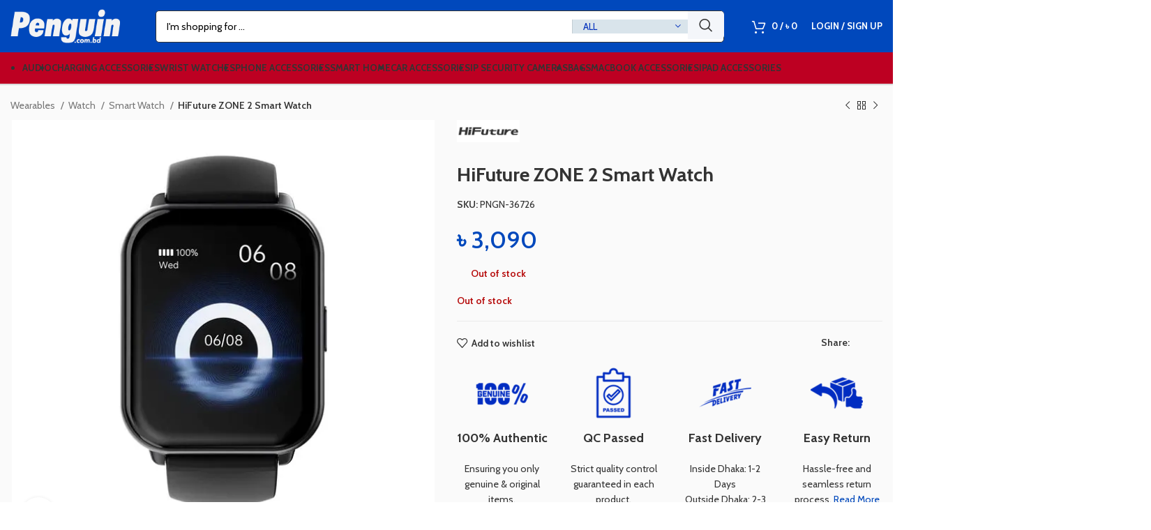

--- FILE ---
content_type: text/html; charset=UTF-8
request_url: https://www.penguin.com.bd/product/hifuture-zone-2-smart-watch/
body_size: 48671
content:
<!DOCTYPE html>
<html lang="en-US" prefix="og: https://ogp.me/ns#">
<head><meta charset="UTF-8"><script>if(navigator.userAgent.match(/MSIE|Internet Explorer/i)||navigator.userAgent.match(/Trident\/7\..*?rv:11/i)){var href=document.location.href;if(!href.match(/[?&]nowprocket/)){if(href.indexOf("?")==-1){if(href.indexOf("#")==-1){document.location.href=href+"?nowprocket=1"}else{document.location.href=href.replace("#","?nowprocket=1#")}}else{if(href.indexOf("#")==-1){document.location.href=href+"&nowprocket=1"}else{document.location.href=href.replace("#","&nowprocket=1#")}}}}</script><script>class RocketLazyLoadScripts{constructor(){this.v="1.2.3",this.triggerEvents=["keydown","mousedown","mousemove","touchmove","touchstart","touchend","wheel"],this.userEventHandler=this._triggerListener.bind(this),this.touchStartHandler=this._onTouchStart.bind(this),this.touchMoveHandler=this._onTouchMove.bind(this),this.touchEndHandler=this._onTouchEnd.bind(this),this.clickHandler=this._onClick.bind(this),this.interceptedClicks=[],window.addEventListener("pageshow",t=>{this.persisted=t.persisted}),window.addEventListener("DOMContentLoaded",()=>{this._preconnect3rdParties()}),this.delayedScripts={normal:[],async:[],defer:[]},this.trash=[],this.allJQueries=[]}_addUserInteractionListener(t){if(document.hidden){t._triggerListener();return}this.triggerEvents.forEach(e=>window.addEventListener(e,t.userEventHandler,{passive:!0})),window.addEventListener("touchstart",t.touchStartHandler,{passive:!0}),window.addEventListener("mousedown",t.touchStartHandler),document.addEventListener("visibilitychange",t.userEventHandler)}_removeUserInteractionListener(){this.triggerEvents.forEach(t=>window.removeEventListener(t,this.userEventHandler,{passive:!0})),document.removeEventListener("visibilitychange",this.userEventHandler)}_onTouchStart(t){"HTML"!==t.target.tagName&&(window.addEventListener("touchend",this.touchEndHandler),window.addEventListener("mouseup",this.touchEndHandler),window.addEventListener("touchmove",this.touchMoveHandler,{passive:!0}),window.addEventListener("mousemove",this.touchMoveHandler),t.target.addEventListener("click",this.clickHandler),this._renameDOMAttribute(t.target,"onclick","rocket-onclick"),this._pendingClickStarted())}_onTouchMove(t){window.removeEventListener("touchend",this.touchEndHandler),window.removeEventListener("mouseup",this.touchEndHandler),window.removeEventListener("touchmove",this.touchMoveHandler,{passive:!0}),window.removeEventListener("mousemove",this.touchMoveHandler),t.target.removeEventListener("click",this.clickHandler),this._renameDOMAttribute(t.target,"rocket-onclick","onclick"),this._pendingClickFinished()}_onTouchEnd(t){window.removeEventListener("touchend",this.touchEndHandler),window.removeEventListener("mouseup",this.touchEndHandler),window.removeEventListener("touchmove",this.touchMoveHandler,{passive:!0}),window.removeEventListener("mousemove",this.touchMoveHandler)}_onClick(t){t.target.removeEventListener("click",this.clickHandler),this._renameDOMAttribute(t.target,"rocket-onclick","onclick"),this.interceptedClicks.push(t),t.preventDefault(),t.stopPropagation(),t.stopImmediatePropagation(),this._pendingClickFinished()}_replayClicks(){window.removeEventListener("touchstart",this.touchStartHandler,{passive:!0}),window.removeEventListener("mousedown",this.touchStartHandler),this.interceptedClicks.forEach(t=>{t.target.dispatchEvent(new MouseEvent("click",{view:t.view,bubbles:!0,cancelable:!0}))})}_waitForPendingClicks(){return new Promise(t=>{this._isClickPending?this._pendingClickFinished=t:t()})}_pendingClickStarted(){this._isClickPending=!0}_pendingClickFinished(){this._isClickPending=!1}_renameDOMAttribute(t,e,r){t.hasAttribute&&t.hasAttribute(e)&&(event.target.setAttribute(r,event.target.getAttribute(e)),event.target.removeAttribute(e))}_triggerListener(){this._removeUserInteractionListener(this),"loading"===document.readyState?document.addEventListener("DOMContentLoaded",this._loadEverythingNow.bind(this)):this._loadEverythingNow()}_preconnect3rdParties(){let t=[];document.querySelectorAll("script[type=rocketlazyloadscript]").forEach(e=>{if(e.hasAttribute("src")){let r=new URL(e.src).origin;r!==location.origin&&t.push({src:r,crossOrigin:e.crossOrigin||"module"===e.getAttribute("data-rocket-type")})}}),t=[...new Map(t.map(t=>[JSON.stringify(t),t])).values()],this._batchInjectResourceHints(t,"preconnect")}async _loadEverythingNow(){this.lastBreath=Date.now(),this._delayEventListeners(this),this._delayJQueryReady(this),this._handleDocumentWrite(),this._registerAllDelayedScripts(),this._preloadAllScripts(),await this._loadScriptsFromList(this.delayedScripts.normal),await this._loadScriptsFromList(this.delayedScripts.defer),await this._loadScriptsFromList(this.delayedScripts.async);try{await this._triggerDOMContentLoaded(),await this._triggerWindowLoad()}catch(t){console.error(t)}window.dispatchEvent(new Event("rocket-allScriptsLoaded")),this._waitForPendingClicks().then(()=>{this._replayClicks()}),this._emptyTrash()}_registerAllDelayedScripts(){document.querySelectorAll("script[type=rocketlazyloadscript]").forEach(t=>{t.hasAttribute("data-rocket-src")?t.hasAttribute("async")&&!1!==t.async?this.delayedScripts.async.push(t):t.hasAttribute("defer")&&!1!==t.defer||"module"===t.getAttribute("data-rocket-type")?this.delayedScripts.defer.push(t):this.delayedScripts.normal.push(t):this.delayedScripts.normal.push(t)})}async _transformScript(t){return new Promise((await this._littleBreath(),navigator.userAgent.indexOf("Firefox/")>0||""===navigator.vendor)?e=>{let r=document.createElement("script");[...t.attributes].forEach(t=>{let e=t.nodeName;"type"!==e&&("data-rocket-type"===e&&(e="type"),"data-rocket-src"===e&&(e="src"),r.setAttribute(e,t.nodeValue))}),t.text&&(r.text=t.text),r.hasAttribute("src")?(r.addEventListener("load",e),r.addEventListener("error",e)):(r.text=t.text,e());try{t.parentNode.replaceChild(r,t)}catch(i){e()}}:async e=>{function r(){t.setAttribute("data-rocket-status","failed"),e()}try{let i=t.getAttribute("data-rocket-type"),n=t.getAttribute("data-rocket-src");t.text,i?(t.type=i,t.removeAttribute("data-rocket-type")):t.removeAttribute("type"),t.addEventListener("load",function r(){t.setAttribute("data-rocket-status","executed"),e()}),t.addEventListener("error",r),n?(t.removeAttribute("data-rocket-src"),t.src=n):t.src="data:text/javascript;base64,"+window.btoa(unescape(encodeURIComponent(t.text)))}catch(s){r()}})}async _loadScriptsFromList(t){let e=t.shift();return e&&e.isConnected?(await this._transformScript(e),this._loadScriptsFromList(t)):Promise.resolve()}_preloadAllScripts(){this._batchInjectResourceHints([...this.delayedScripts.normal,...this.delayedScripts.defer,...this.delayedScripts.async],"preload")}_batchInjectResourceHints(t,e){var r=document.createDocumentFragment();t.forEach(t=>{let i=t.getAttribute&&t.getAttribute("data-rocket-src")||t.src;if(i){let n=document.createElement("link");n.href=i,n.rel=e,"preconnect"!==e&&(n.as="script"),t.getAttribute&&"module"===t.getAttribute("data-rocket-type")&&(n.crossOrigin=!0),t.crossOrigin&&(n.crossOrigin=t.crossOrigin),t.integrity&&(n.integrity=t.integrity),r.appendChild(n),this.trash.push(n)}}),document.head.appendChild(r)}_delayEventListeners(t){let e={};function r(t,r){!function t(r){!e[r]&&(e[r]={originalFunctions:{add:r.addEventListener,remove:r.removeEventListener},eventsToRewrite:[]},r.addEventListener=function(){arguments[0]=i(arguments[0]),e[r].originalFunctions.add.apply(r,arguments)},r.removeEventListener=function(){arguments[0]=i(arguments[0]),e[r].originalFunctions.remove.apply(r,arguments)});function i(t){return e[r].eventsToRewrite.indexOf(t)>=0?"rocket-"+t:t}}(t),e[t].eventsToRewrite.push(r)}function i(t,e){let r=t[e];Object.defineProperty(t,e,{get:()=>r||function(){},set(i){t["rocket"+e]=r=i}})}r(document,"DOMContentLoaded"),r(window,"DOMContentLoaded"),r(window,"load"),r(window,"pageshow"),r(document,"readystatechange"),i(document,"onreadystatechange"),i(window,"onload"),i(window,"onpageshow")}_delayJQueryReady(t){let e;function r(r){if(r&&r.fn&&!t.allJQueries.includes(r)){r.fn.ready=r.fn.init.prototype.ready=function(e){return t.domReadyFired?e.bind(document)(r):document.addEventListener("rocket-DOMContentLoaded",()=>e.bind(document)(r)),r([])};let i=r.fn.on;r.fn.on=r.fn.init.prototype.on=function(){if(this[0]===window){function t(t){return t.split(" ").map(t=>"load"===t||0===t.indexOf("load.")?"rocket-jquery-load":t).join(" ")}"string"==typeof arguments[0]||arguments[0]instanceof String?arguments[0]=t(arguments[0]):"object"==typeof arguments[0]&&Object.keys(arguments[0]).forEach(e=>{let r=arguments[0][e];delete arguments[0][e],arguments[0][t(e)]=r})}return i.apply(this,arguments),this},t.allJQueries.push(r)}e=r}r(window.jQuery),Object.defineProperty(window,"jQuery",{get:()=>e,set(t){r(t)}})}async _triggerDOMContentLoaded(){this.domReadyFired=!0,await this._littleBreath(),document.dispatchEvent(new Event("rocket-DOMContentLoaded")),await this._littleBreath(),window.dispatchEvent(new Event("rocket-DOMContentLoaded")),await this._littleBreath(),document.dispatchEvent(new Event("rocket-readystatechange")),await this._littleBreath(),document.rocketonreadystatechange&&document.rocketonreadystatechange()}async _triggerWindowLoad(){await this._littleBreath(),window.dispatchEvent(new Event("rocket-load")),await this._littleBreath(),window.rocketonload&&window.rocketonload(),await this._littleBreath(),this.allJQueries.forEach(t=>t(window).trigger("rocket-jquery-load")),await this._littleBreath();let t=new Event("rocket-pageshow");t.persisted=this.persisted,window.dispatchEvent(t),await this._littleBreath(),window.rocketonpageshow&&window.rocketonpageshow({persisted:this.persisted})}_handleDocumentWrite(){let t=new Map;document.write=document.writeln=function(e){let r=document.currentScript;r||console.error("WPRocket unable to document.write this: "+e);let i=document.createRange(),n=r.parentElement,s=t.get(r);void 0===s&&(s=r.nextSibling,t.set(r,s));let a=document.createDocumentFragment();i.setStart(a,0),a.appendChild(i.createContextualFragment(e)),n.insertBefore(a,s)}}async _littleBreath(){Date.now()-this.lastBreath>45&&(await this._requestAnimFrame(),this.lastBreath=Date.now())}async _requestAnimFrame(){return document.hidden?new Promise(t=>setTimeout(t)):new Promise(t=>requestAnimationFrame(t))}_emptyTrash(){this.trash.forEach(t=>t.remove())}static run(){let t=new RocketLazyLoadScripts;t._addUserInteractionListener(t)}}RocketLazyLoadScripts.run();</script>
	
	<link rel="profile" href="https://gmpg.org/xfn/11">
	

			<script type="rocketlazyloadscript">window.MSInputMethodContext && document.documentMode && document.write('<script src="https://www.penguin.com.bd/wp-content/themes/woodmart/js/libs/ie11CustomProperties.min.js" defer><\/script>');</script>
		<!-- Start of Judge.me Core -->
<script data-cfasync='false' class='jdgm-settings-script'>window.jdgmSettings={"pagination":5,"disable_web_reviews":false,"badge_no_review_text":"No reviews","badge_n_reviews_text":"{{ n }} review/reviews","badge_star_color":"#f9c801","hide_badge_preview_if_no_reviews":true,"badge_hide_text":false,"enforce_center_preview_badge":false,"widget_title":"Customer Reviews","widget_open_form_text":"Write a review","widget_close_form_text":"Cancel review","widget_refresh_page_text":"Refresh page","widget_summary_text":"Based on {{ number_of_reviews }} review/reviews","widget_no_review_text":"Be the first to write a review","widget_name_field_text":"Name","widget_verified_name_field_text":"Verified Name (public)","widget_name_placeholder_text":"Enter your name (public)","widget_required_field_error_text":"This field is required.","widget_email_field_text":"Email","widget_verified_email_field_text":"Verified Email (private, can not be edited)","widget_email_placeholder_text":"Enter your email (private)","widget_email_field_error_text":"Please enter a valid email address.","widget_rating_field_text":"Rating","widget_review_title_field_text":"Review Title","widget_review_title_placeholder_text":"Give your review a title","widget_review_body_field_text":"Review","widget_review_body_placeholder_text":"Write your comments here","widget_pictures_field_text":"Picture/Video (optional)","widget_submit_review_text":"Submit Review","widget_submit_verified_review_text":"Submit Verified Review","widget_submit_success_msg_with_auto_publish":"Thank you! Please refresh the page in a few moments to see your review. You can remove or edit your review by logging into \u003ca href='https://judge.me/login' target='_blank' rel='nofollow noopener'\u003eJudge.me\u003c/a\u003e","widget_submit_success_msg_no_auto_publish":"Thank you! Your review will be published as soon as it is approved by the shop admin. You can remove or edit your review by logging into \u003ca href='https://judge.me/login' target='_blank' rel='nofollow noopener'\u003eJudge.me\u003c/a\u003e","widget_show_default_reviews_out_of_total_text":"Showing {{ n_reviews_shown }} out of {{ n_reviews }} reviews.","widget_show_all_link_text":"Show all","widget_show_less_link_text":"Show less","widget_author_said_text":"{{ reviewer_name }} said:","widget_days_text":"{{ n }} days ago","widget_weeks_text":"{{ n }} week/weeks ago","widget_months_text":"{{ n }} month/months ago","widget_years_text":"{{ n }} year/years ago","widget_yesterday_text":"Yesterday","widget_today_text":"Today","widget_replied_text":"\u003e\u003e {{ shop_name }} replied:","widget_read_more_text":"Read more","widget_rating_filter_see_all_text":"See all reviews","widget_sorting_most_recent_text":"Most Recent","widget_sorting_highest_rating_text":"Highest Rating","widget_sorting_lowest_rating_text":"Lowest Rating","widget_sorting_with_pictures_text":"Only Pictures","widget_sorting_most_helpful_text":"Most Helpful","widget_open_question_form_text":"Ask a question","widget_reviews_subtab_text":"Reviews","widget_questions_subtab_text":"Questions","widget_question_label_text":"Question","widget_answer_label_text":"Answer","widget_question_placeholder_text":"Write your question here","widget_submit_question_text":"Submit Question","widget_question_submit_success_text":"Thank you for your question! We will notify you once it gets answered.","widget_star_color":"#f9c801","verified_badge_text":"Verified Purchase","verified_badge_bg_color":"#004ebc","verified_badge_text_color":"#fbfbfb","verified_badge_placement":"top-right-of-review","widget_review_max_height":3,"widget_hide_border":false,"widget_social_share":true,"widget_thumb":true,"widget_review_location_show":true,"widget_location_format":"full_country_name","all_reviews_include_out_of_store_products":true,"all_reviews_out_of_store_text":"(out of store)","all_reviews_product_name_prefix_text":"about","enable_review_pictures":true,"enable_question_anwser":true,"review_date_format":"timestamp","default_sort_method":"pictures-first","widget_product_reviews_subtab_text":"Product Reviews","widget_shop_reviews_subtab_text":"Shop Reviews","widget_sorting_pictures_first_text":"Pictures First","show_pictures_on_all_rev_page_mobile":true,"show_pictures_on_all_rev_page_desktop":true,"floating_tab_button_name":"★ Judge.me Reviews","floating_tab_title":"Let customers speak for us","floating_tab_url":"","floating_tab_url_enabled":false,"all_reviews_text_badge_text":"Customers rate us {{ shop.metafields.judgeme.all_reviews_rating | round: 1 }}/5 based on {{ shop.metafields.judgeme.all_reviews_count }} reviews.","all_reviews_text_badge_text_branded_style":"{{ shop.metafields.judgeme.all_reviews_rating | round: 1 }} out of 5 stars based on {{ shop.metafields.judgeme.all_reviews_count }} reviews","all_reviews_text_badge_url":"","featured_carousel_title":"Our customers speak for us","featured_carousel_count_text":"from {{ n }} reviews","featured_carousel_url":"","verified_count_badge_url":"","widget_star_use_custom_color":true,"widget_verified_badge_use_custom_color":true,"picture_reminder_submit_button":"Upload Pictures","enable_review_videos":true,"widget_sorting_videos_first_text":"Videos First","widget_review_pending_text":"Pending","featured_carousel_items_for_large_screen":5,"social_share_options_order":"Facebook,Twitter,LinkedIn","remove_microdata_snippet":false,"preview_badge_no_question_text":"No questions","preview_badge_n_question_text":"{{ number_of_questions }} question/questions","remove_judgeme_branding":true,"widget_search_bar_placeholder":"Search reviews","widget_sorting_verified_only_text":"Verified only","featured_carousel_theme":"aligned","featured_carousel_more_reviews_button_text":"Read more reviews","featured_carousel_view_product_button_text":"View product","all_reviews_page_load_more_text":"Load More Reviews","widget_public_name_text":"displayed publicly like","default_reviewer_name_has_non_latin":true,"widget_reviewer_anonymous":"Anonymous","medals_widget_title":"Judge.me Review Medals","widget_invalid_yt_video_url_error_text":"Not a YouTube video URL","widget_max_length_field_error_text":"Please enter no more than {0} characters.","widget_verified_by_shop_text":"Verified by Shop","widget_load_with_code_splitting":true,"widget_ugc_title":"Made by us, Shared by you","widget_ugc_subtitle":"Tag us to see your picture featured in our page","widget_ugc_primary_button_text":"Buy Now","widget_ugc_secondary_button_text":"Load More","widget_ugc_reviews_button_text":"View Reviews","widget_primary_color":"#002fbc","widget_summary_average_rating_text":"{{ average_rating }} out of 5","widget_media_grid_title":"Customer photos \u0026 videos","widget_media_grid_see_more_text":"See more","widget_show_product_medals":false,"widget_verified_by_judgeme_text":"Verified by Judge.me","widget_verified_by_judgeme_text_in_store_medals":"Verified by Judge.me","widget_media_field_exceed_quantity_message":"Sorry, we can only accept {{ max_media }} for one review.","widget_media_field_exceed_limit_message":"{{ file_name }} is too large, please select a {{ media_type }} less than {{ size_limit }}MB.","widget_review_submitted_text":"Review Submitted!","widget_question_submitted_text":"Question Submitted!","widget_close_form_text_question":"Cancel","widget_write_your_answer_here_text":"Write your answer here","widget_show_collected_by_judgeme":false,"widget_collected_by_judgeme_text":"collected by Judge.me","widget_load_more_text":"Load More","widget_full_review_text":"Full Review","widget_read_more_reviews_text":"Read More Reviews","widget_read_questions_text":"Read Questions","widget_questions_and_answers_text":"Questions \u0026 Answers","widget_verified_by_text":"Verified by","widget_number_of_reviews_text":"{{ number_of_reviews }} reviews","widget_back_button_text":"Back","widget_next_button_text":"Next","widget_custom_forms_filter_button":"Filters","how_reviews_are_collected":"How reviews are collected?","widget_gdpr_statement":"How we use your data: We’ll only contact you about the review you left, and only if necessary. By submitting your review, you agree to Judge.me’s \u003ca href='https://judge.me/terms' target='_blank' rel='nofollow noopener'\u003eterms\u003c/a\u003e, \u003ca href='https://judge.me/privacy' target='_blank' rel='nofollow noopener'\u003eprivacy\u003c/a\u003e and \u003ca href='https://judge.me/content-policy' target='_blank' rel='nofollow noopener'\u003econtent\u003c/a\u003e policies.","floating_reviews_tab_install_preference":"right","platform":"woocommerce","branding_url":"https://judge.me/reviews/www.penguin.com.bd","branding_text":"Powered by Judge.me","locale":"en","reply_name":"Penguin.com.bd","widget_version":"3.0","footer":true,"autopublish":true,"review_dates":true,"enable_custom_form":false,"shop_use_review_site":true,"can_be_branded":true};</script> <style class='jdgm-settings-style'>.jdgm-xx{left:0}:root{--jdgm-primary-color:#002fbc;--jdgm-secondary-color:rgba(0,47,188,0.1);--jdgm-star-color:#f9c801;--jdgm-write-review-text-color:white;--jdgm-write-review-bg-color:#002fbc;--jdgm-paginate-color:#002fbc;--jdgm-border-radius:0}.jdgm-histogram__bar-content{background-color:#002fbc}.jdgm-review-widget--small .jdgm-gallery.jdgm-gallery .jdgm-gallery__thumbnail-link:nth-child(8) .jdgm-gallery__thumbnail-wrapper.jdgm-gallery__thumbnail-wrapper:before{content:"See more"}@media only screen and (min-width: 768px){.jdgm-gallery.jdgm-gallery .jdgm-gallery__thumbnail-link:nth-child(8) .jdgm-gallery__thumbnail-wrapper.jdgm-gallery__thumbnail-wrapper:before{content:"See more"}}.jdgm-rev__thumb-btn{color:#002fbc}.jdgm-rev__thumb-btn:hover{opacity:0.8}.jdgm-rev__thumb-btn:not([disabled]):hover,.jdgm-rev__thumb-btn:hover,.jdgm-rev__thumb-btn:active,.jdgm-rev__thumb-btn:visited{color:#002fbc}.jdgm-preview-badge .jdgm-star.jdgm-star{color:#f9c801}.jdgm-prev-badge[data-average-rating='0.00']{display:none !important}.jdgm-author-all-initials{display:none !important}.jdgm-author-last-initial{display:none !important}.jdgm-rev-widg__title{visibility:hidden}.jdgm-rev-widg__summary-text{visibility:hidden}.jdgm-prev-badge__text{visibility:hidden}.jdgm-rev__replier:before{content:'penguin.com.bd'}.jdgm-rev__prod-link-prefix:before{content:'about'}.jdgm-rev__out-of-store-text:before{content:'(out of store)'}
</style><style class='jdgm-miracle-styles'>
  @-webkit-keyframes jdgm-spin{0%{-webkit-transform:rotate(0deg);-ms-transform:rotate(0deg);transform:rotate(0deg)}100%{-webkit-transform:rotate(359deg);-ms-transform:rotate(359deg);transform:rotate(359deg)}}@keyframes jdgm-spin{0%{-webkit-transform:rotate(0deg);-ms-transform:rotate(0deg);transform:rotate(0deg)}100%{-webkit-transform:rotate(359deg);-ms-transform:rotate(359deg);transform:rotate(359deg)}}@font-face{font-family:'JudgemeStar';src:url("[data-uri]") format("woff");font-weight:normal;font-style:normal}.jdgm-star{font-family:'JudgemeStar';display:inline !important;text-decoration:none !important;padding:0 4px 0 0 !important;margin:0 !important;font-weight:bold;opacity:1;-webkit-font-smoothing:antialiased;-moz-osx-font-smoothing:grayscale}.jdgm-star:hover{opacity:1}.jdgm-star:last-of-type{padding:0 !important}.jdgm-star.jdgm--on:before{content:"\e000"}.jdgm-star.jdgm--off:before{content:"\e001"}.jdgm-star.jdgm--half:before{content:"\e002"}.jdgm-widget *{margin:0;line-height:1.4;-webkit-box-sizing:border-box;-moz-box-sizing:border-box;box-sizing:border-box;-webkit-overflow-scrolling:touch}.jdgm-hidden{display:none !important;visibility:hidden !important}.jdgm-temp-hidden{display:none}.jdgm-spinner{width:40px;height:40px;margin:auto;border-radius:50%;border-top:2px solid #eee;border-right:2px solid #eee;border-bottom:2px solid #eee;border-left:2px solid #ccc;-webkit-animation:jdgm-spin 0.8s infinite linear;animation:jdgm-spin 0.8s infinite linear}.jdgm-prev-badge{display:block !important}

</style>

<script type="rocketlazyloadscript" data-cfasync='false' class='jdgm-script'>
!function(e){window.jdgm=window.jdgm||{},jdgm.CDN_HOST="https://cdn.judge.me/",
jdgm.docReady=function(d){(e.attachEvent?"complete"===e.readyState:"loading"!==e.readyState)?
setTimeout(d,0):e.addEventListener("DOMContentLoaded",d)},jdgm.loadCSS=function(d,t,o,a){
!o&&jdgm.loadCSS.requestedUrls.indexOf(d)>=0||(jdgm.loadCSS.requestedUrls.push(d),
(a=e.createElement("link")).rel="stylesheet",a.class="jdgm-stylesheet",a.media="nope!",
a.href=d,a.onload=function(){this.media="all",t&&setTimeout(t)},e.body.appendChild(a))},
jdgm.loadCSS.requestedUrls=[],jdgm.docReady(function(){(window.jdgmLoadCSS||e.querySelectorAll(
".jdgm-widget, .jdgm-all-reviews-page").length>0)&&(jdgmSettings.widget_load_with_code_splitting?
parseFloat(jdgmSettings.widget_version)>=3?jdgm.loadCSS(jdgm.CDN_HOST+"widget_v3/base.css"):
jdgm.loadCSS(jdgm.CDN_HOST+"widget/base.css"):jdgm.loadCSS(jdgm.CDN_HOST+"shopify_v2.css"))})}(document);
</script>
<script type="rocketlazyloadscript" data-minify="1" async data-cfasync="false" data-rocket-type="text/javascript" data-rocket-src="https://www.penguin.com.bd/wp-content/cache/min/1/loader.js?ver=1768680088"></script>
<noscript><link data-minify="1" rel="stylesheet" type="text/css" media="all" href="https://www.penguin.com.bd/wp-content/cache/min/1/shopify_v2.css?ver=1768680087"></noscript>
<!-- End of Judge.me Core -->

<!-- Search Engine Optimization by Rank Math PRO - https://s.rankmath.com/home -->
<title>HiFuture ZONE 2 Smart Watch - Penguin.com.bd</title><link rel="preload" href="//www.w3.org/2000/svg'%20viewBox='0%200%20223%2069'%3E%3C/svg%3E" as="image" /><link rel="preload" href="//www.w3.org/2000/svg'%20viewBox='0%200%20221%2091'%3E%3C/svg%3E" as="image" /><link rel="preload" href="//www.w3.org/2000/svg'%20viewBox='0%200%20300%20300'%3E%3C/svg%3E" as="image" /><link rel="preload" as="style" href="https://www.penguin.com.bd/wp-content/cache/perfmatters/www.penguin.com.bd/fonts/ff40409715a0.google-fonts.css" /><link rel="stylesheet" href="https://www.penguin.com.bd/wp-content/cache/perfmatters/www.penguin.com.bd/fonts/ff40409715a0.google-fonts.css" media="print" onload="this.media='all'" /><noscript><link rel="stylesheet" href="https://www.penguin.com.bd/wp-content/cache/perfmatters/www.penguin.com.bd/fonts/ff40409715a0.google-fonts.css" /></noscript>
<meta name="description" content="Buy HiFuture ZONE 2 Smart Watch online at best price in Bangladesh. Cash on Delivery. EMI Available. 3 Days Easy Return."/>
<meta name="robots" content="follow, index, max-snippet:-1, max-video-preview:-1, max-image-preview:large"/>
<link rel="canonical" href="https://www.penguin.com.bd/product/hifuture-zone-2-smart-watch/" />
<meta property="og:locale" content="en_US" />
<meta property="og:type" content="product" />
<meta property="og:title" content="HiFuture ZONE 2 Smart Watch - Penguin.com.bd" />
<meta property="og:description" content="Buy HiFuture ZONE 2 Smart Watch online at best price in Bangladesh. Cash on Delivery. EMI Available. 3 Days Easy Return." />
<meta property="og:url" content="https://www.penguin.com.bd/product/hifuture-zone-2-smart-watch/" />
<meta property="og:site_name" content="Penguin.com.bd" />
<meta property="og:updated_time" content="2024-07-01T10:59:58+06:00" />
<meta property="fb:app_id" content="162652114376867" />
<meta property="og:image" content="https://www.penguin.com.bd/wp-content/uploads/2024/01/HiFuture-ZONE-2-Smart-Watch-1.webp" />
<meta property="og:image:secure_url" content="https://www.penguin.com.bd/wp-content/uploads/2024/01/HiFuture-ZONE-2-Smart-Watch-1.webp" />
<meta property="og:image:width" content="600" />
<meta property="og:image:height" content="600" />
<meta property="og:image:alt" content="HiFuture ZONE 2 Smart Watch" />
<meta property="og:image:type" content="image/webp" />
<meta property="product:brand" content="HiFuture" />
<meta property="product:price:amount" content="3090" />
<meta property="product:price:currency" content="BDT" />
<meta property="product:retailer_item_id" content="PNGN-36726" />
<meta name="twitter:card" content="summary_large_image" />
<meta name="twitter:title" content="HiFuture ZONE 2 Smart Watch - Penguin.com.bd" />
<meta name="twitter:description" content="Buy HiFuture ZONE 2 Smart Watch online at best price in Bangladesh. Cash on Delivery. EMI Available. 3 Days Easy Return." />
<meta name="twitter:site" content="@Penguin.com.bd" />
<meta name="twitter:creator" content="@Penguin.com.bd" />
<meta name="twitter:image" content="https://www.penguin.com.bd/wp-content/uploads/2024/01/HiFuture-ZONE-2-Smart-Watch-1.webp" />
<meta name="twitter:label1" content="Price" />
<meta name="twitter:data1" content="&#2547;&nbsp;3,090" />
<meta name="twitter:label2" content="Availability" />
<meta name="twitter:data2" content="Out of stock" />
<script type="application/ld+json" class="rank-math-schema-pro">{"@context":"https://schema.org","@graph":[{"@type":"Place","@id":"https://www.penguin.com.bd/#place","address":{"@type":"PostalAddress","addressLocality":"Dhaka","addressCountry":"BD"}},{"@type":"Organization","@id":"https://www.penguin.com.bd/#organization","name":"penguin.com.bd","url":"https://www.penguin.com.bd","sameAs":["https://facebook.com/Penguin.com.bd","https://twitter.com/Penguin.com.bd"],"email":"support@penguin.com.bd","address":{"@type":"PostalAddress","addressLocality":"Dhaka","addressCountry":"BD"},"contactPoint":[{"@type":"ContactPoint","telephone":"+8801929992220","contactType":"customer support"}],"location":{"@id":"https://www.penguin.com.bd/#place"}},{"@type":"WebSite","@id":"https://www.penguin.com.bd/#website","url":"https://www.penguin.com.bd","name":"Penguin.com.bd","publisher":{"@id":"https://www.penguin.com.bd/#organization"},"inLanguage":"en-US"},{"@type":"ImageObject","@id":"https://www.penguin.com.bd/wp-content/uploads/2024/01/HiFuture-ZONE-2-Smart-Watch-1.webp","url":"https://www.penguin.com.bd/wp-content/uploads/2024/01/HiFuture-ZONE-2-Smart-Watch-1.webp","width":"600","height":"600","inLanguage":"en-US"},{"@type":"BreadcrumbList","@id":"https://www.penguin.com.bd/product/hifuture-zone-2-smart-watch/#breadcrumb","itemListElement":[{"@type":"ListItem","position":"1","item":{"@id":"https://www.penguin.com.bd","name":"Home"}},{"@type":"ListItem","position":"2","item":{"@id":"https://www.penguin.com.bd/product-category/wearables/watch-wearables/smart-watch/","name":"Smart Watch"}},{"@type":"ListItem","position":"3","item":{"@id":"https://www.penguin.com.bd/product/hifuture-zone-2-smart-watch/","name":"HiFuture ZONE 2 Smart Watch"}}]},{"@type":"ItemPage","@id":"https://www.penguin.com.bd/product/hifuture-zone-2-smart-watch/#webpage","url":"https://www.penguin.com.bd/product/hifuture-zone-2-smart-watch/","name":"HiFuture ZONE 2 Smart Watch - Penguin.com.bd","datePublished":"2024-01-14T12:24:43+06:00","dateModified":"2024-07-01T10:59:58+06:00","isPartOf":{"@id":"https://www.penguin.com.bd/#website"},"primaryImageOfPage":{"@id":"https://www.penguin.com.bd/wp-content/uploads/2024/01/HiFuture-ZONE-2-Smart-Watch-1.webp"},"inLanguage":"en-US","breadcrumb":{"@id":"https://www.penguin.com.bd/product/hifuture-zone-2-smart-watch/#breadcrumb"}},{"@type":"Product","brand":{"@type":"Brand","name":"HiFuture"},"name":"HiFuture ZONE 2 Smart Watch - Penguin.com.bd","description":"Buy HiFuture ZONE 2 Smart Watch online at best price in Bangladesh. Cash on Delivery. EMI Available. 3 Days Easy Return.","sku":"PNGN-36726","category":"Wearables &gt; Watch &gt; Smart Watch","mainEntityOfPage":{"@id":"https://www.penguin.com.bd/product/hifuture-zone-2-smart-watch/#webpage"},"offers":{"@type":"Offer","price":"3090.00","priceCurrency":"BDT","priceValidUntil":"2027-12-31","availability":"https://schema.org/OutOfStock","itemCondition":"NewCondition","url":"https://www.penguin.com.bd/product/hifuture-zone-2-smart-watch/","seller":{"@type":"Organization","@id":"https://www.penguin.com.bd/","name":"Penguin.com.bd","url":"https://www.penguin.com.bd","logo":""}},"@id":"https://www.penguin.com.bd/product/hifuture-zone-2-smart-watch/#richSnippet","image":{"@id":"https://www.penguin.com.bd/wp-content/uploads/2024/01/HiFuture-ZONE-2-Smart-Watch-1.webp"}}]}</script>
<!-- /Rank Math WordPress SEO plugin -->


<link rel='dns-prefetch' href='//penguin.com.bd' />
<link rel='dns-prefetch' href='//cdn.jsdelivr.net' />
<link rel='dns-prefetch' href='//cdn.judge.me' />
<link rel='dns-prefetch' href='//www.youtube.com' />
<link rel='dns-prefetch' href='//s.ytimg.com' />
<link rel='dns-prefetch' href='//connect.facebook.net' />
<link rel='dns-prefetch' href='//certify-js.alexametrics.com' />
<link rel='dns-prefetch' href='//static.hotjar.com' />
<link rel='dns-prefetch' href='//www.searchanise.com' />
<link rel='dns-prefetch' href='//certify.alexametrics.com' />
<link rel='dns-prefetch' href='//script.hotjar.com' />
<link rel='dns-prefetch' href='//searchanise-ef84.kxcdn.com' />
<link rel='dns-prefetch' href='//ajax.aspnetcdn.com' />
<link rel='dns-prefetch' href='//www.googletagmanager.com' />
<link rel='dns-prefetch' href='//www.facebook.com' />
<link rel='dns-prefetch' href='//vars.hotjar.com' />
<link rel='dns-prefetch' href='//www.google-analytics.com' />
<link rel='dns-prefetch' href='//www.googleadservices.com' />
<link rel='dns-prefetch' href='//googleads.g.doubleclick.net' />
<link rel='dns-prefetch' href='//scontent-sea1-1.xx.fbcdn.net' />
<link rel='dns-prefetch' href='//www.google.com' />
<link rel='dns-prefetch' href='//www.google.ca' />

<link rel='stylesheet' id='classic-theme-styles-css' href='https://www.penguin.com.bd/wp-includes/css/classic-themes.min.css?ver=6.2' type='text/css' media='all' />
<style id='woocommerce-inline-inline-css' type='text/css'>
.woocommerce form .form-row .required { visibility: visible; }
</style>
<link data-minify="1" rel='stylesheet' id='wc-form-builder-css' href='https://www.penguin.com.bd/wp-content/cache/min/1/wp-content/plugins/woocommerce-warranty/assets/css/form-builder.css?ver=1768680087' type='text/css' media='all' />
<link data-minify="1" rel='stylesheet' id='wc_warranty-css' href='https://www.penguin.com.bd/wp-content/cache/min/1/wp-content/plugins/woocommerce-warranty/assets/css/front.css?ver=1768680087' type='text/css' media='all' />
<link data-minify="1" rel='stylesheet' id='wc-deposits-frontend-css' href='https://www.penguin.com.bd/wp-content/cache/min/1/wp-content/plugins/woocommerce-deposits/assets/css/frontend.css?ver=1768680087' type='text/css' media='all' />
<link data-minify="1" rel='stylesheet' id='se_styles-css' href='https://www.penguin.com.bd/wp-content/cache/min/1/wp-content/plugins/smart-search-for-woocommerce/assets/css/se-styles.css?ver=1768680087' type='text/css' media='' />
<link data-minify="1" rel='stylesheet' id='ywpar_frontend-css' href='https://www.penguin.com.bd/wp-content/cache/min/1/wp-content/plugins/yith-woocommerce-points-and-rewards-premium/assets/css/frontend.css?ver=1768680087' type='text/css' media='all' />
<link rel='stylesheet' id='bootstrap-css' href='https://www.penguin.com.bd/wp-content/themes/woodmart/css/bootstrap-light.min.css?ver=7.2.4' type='text/css' media='all' />
<link data-minify="1" rel='stylesheet' id='woodmart-style-css' href='https://www.penguin.com.bd/wp-content/cache/min/1/wp-content/themes/woodmart/style.css?ver=1768680088' type='text/css' media='all' />
<link rel='stylesheet' id='child-style-css' href='https://www.penguin.com.bd/wp-content/themes/woodmart-child/style.css?ver=6.2' type='text/css' media='all' />
<link data-minify="1" rel='stylesheet' id='js_composer_front-css' href='https://www.penguin.com.bd/wp-content/cache/min/1/wp-content/uploads/2023/03/js_composer-1680196432.css?ver=1768680088' type='text/css' media='all' />
<link rel='stylesheet' id='wd-widget-wd-layered-nav-css' href='https://www.penguin.com.bd/wp-content/themes/woodmart/css/parts/woo-widget-wd-layered-nav.min.css?ver=7.2.4' type='text/css' media='all' />
<link rel='stylesheet' id='wd-woo-mod-swatches-base-css' href='https://www.penguin.com.bd/wp-content/themes/woodmart/css/parts/woo-mod-swatches-base.min.css?ver=7.2.4' type='text/css' media='all' />
<link rel='stylesheet' id='wd-woo-mod-swatches-filter-css' href='https://www.penguin.com.bd/wp-content/themes/woodmart/css/parts/woo-mod-swatches-filter.min.css?ver=7.2.4' type='text/css' media='all' />
<link rel='stylesheet' id='wd-widget-product-cat-css' href='https://www.penguin.com.bd/wp-content/themes/woodmart/css/parts/woo-widget-product-cat.min.css?ver=7.2.4' type='text/css' media='all' />
<link rel='stylesheet' id='wd-widget-layered-nav-stock-status-css' href='https://www.penguin.com.bd/wp-content/themes/woodmart/css/parts/woo-widget-layered-nav-stock-status.min.css?ver=7.2.4' type='text/css' media='all' />
<link rel='stylesheet' id='wd-widget-slider-price-filter-css' href='https://www.penguin.com.bd/wp-content/themes/woodmart/css/parts/woo-widget-slider-price-filter.min.css?ver=7.2.4' type='text/css' media='all' />
<link rel='stylesheet' id='wd-wpbakery-base-css' href='https://www.penguin.com.bd/wp-content/themes/woodmart/css/parts/int-wpb-base.min.css?ver=7.2.4' type='text/css' media='all' />
<link rel='stylesheet' id='wd-wpbakery-base-deprecated-css' href='https://www.penguin.com.bd/wp-content/themes/woodmart/css/parts/int-wpb-base-deprecated.min.css?ver=7.2.4' type='text/css' media='all' />
<link rel='stylesheet' id='wd-woocommerce-base-css' href='https://www.penguin.com.bd/wp-content/themes/woodmart/css/parts/woocommerce-base.min.css?ver=7.2.4' type='text/css' media='all' />
<link rel='stylesheet' id='wd-mod-star-rating-css' href='https://www.penguin.com.bd/wp-content/themes/woodmart/css/parts/mod-star-rating.min.css?ver=7.2.4' type='text/css' media='all' />
<link rel='stylesheet' id='wd-woo-el-track-order-css' href='https://www.penguin.com.bd/wp-content/themes/woodmart/css/parts/woo-el-track-order.min.css?ver=7.2.4' type='text/css' media='all' />
<link rel='stylesheet' id='wd-woo-mod-quantity-css' href='https://www.penguin.com.bd/wp-content/themes/woodmart/css/parts/woo-mod-quantity.min.css?ver=7.2.4' type='text/css' media='all' />
<link rel='stylesheet' id='wd-woo-single-prod-el-base-css' href='https://www.penguin.com.bd/wp-content/themes/woodmart/css/parts/woo-single-prod-el-base.min.css?ver=7.2.4' type='text/css' media='all' />
<link rel='stylesheet' id='wd-woo-mod-stock-status-css' href='https://www.penguin.com.bd/wp-content/themes/woodmart/css/parts/woo-mod-stock-status.min.css?ver=7.2.4' type='text/css' media='all' />
<link rel='stylesheet' id='wd-woo-opt-hide-larger-price-css' href='https://www.penguin.com.bd/wp-content/themes/woodmart/css/parts/woo-opt-hide-larger-price.min.css?ver=7.2.4' type='text/css' media='all' />
<link rel='stylesheet' id='wd-woo-mod-shop-attributes-css' href='https://www.penguin.com.bd/wp-content/themes/woodmart/css/parts/woo-mod-shop-attributes.min.css?ver=7.2.4' type='text/css' media='all' />
<link rel='stylesheet' id='wd-opt-disable-owl-css' href='https://www.penguin.com.bd/wp-content/themes/woodmart/css/parts/opt-disable-owl.min.css?ver=7.2.4' type='text/css' media='all' />
<link rel='stylesheet' id='wd-header-base-css' href='https://www.penguin.com.bd/wp-content/themes/woodmart/css/parts/header-base.min.css?ver=7.2.4' type='text/css' media='all' />
<link rel='stylesheet' id='wd-mod-tools-css' href='https://www.penguin.com.bd/wp-content/themes/woodmart/css/parts/mod-tools.min.css?ver=7.2.4' type='text/css' media='all' />
<link rel='stylesheet' id='wd-header-search-css' href='https://www.penguin.com.bd/wp-content/themes/woodmart/css/parts/header-el-search.min.css?ver=7.2.4' type='text/css' media='all' />
<link rel='stylesheet' id='wd-header-search-form-css' href='https://www.penguin.com.bd/wp-content/themes/woodmart/css/parts/header-el-search-form.min.css?ver=7.2.4' type='text/css' media='all' />
<link rel='stylesheet' id='wd-wd-search-form-css' href='https://www.penguin.com.bd/wp-content/themes/woodmart/css/parts/wd-search-form.min.css?ver=7.2.4' type='text/css' media='all' />
<link rel='stylesheet' id='wd-wd-search-cat-css' href='https://www.penguin.com.bd/wp-content/themes/woodmart/css/parts/wd-search-cat.min.css?ver=7.2.4' type='text/css' media='all' />
<link rel='stylesheet' id='wd-header-elements-base-css' href='https://www.penguin.com.bd/wp-content/themes/woodmart/css/parts/header-el-base.min.css?ver=7.2.4' type='text/css' media='all' />
<link rel='stylesheet' id='wd-info-box-css' href='https://www.penguin.com.bd/wp-content/themes/woodmart/css/parts/el-info-box.min.css?ver=7.2.4' type='text/css' media='all' />
<link rel='stylesheet' id='wd-header-cart-side-css' href='https://www.penguin.com.bd/wp-content/themes/woodmart/css/parts/header-el-cart-side.min.css?ver=7.2.4' type='text/css' media='all' />
<link rel='stylesheet' id='wd-header-cart-css' href='https://www.penguin.com.bd/wp-content/themes/woodmart/css/parts/header-el-cart.min.css?ver=7.2.4' type='text/css' media='all' />
<link rel='stylesheet' id='wd-widget-shopping-cart-css' href='https://www.penguin.com.bd/wp-content/themes/woodmart/css/parts/woo-widget-shopping-cart.min.css?ver=7.2.4' type='text/css' media='all' />
<link rel='stylesheet' id='wd-widget-product-list-css' href='https://www.penguin.com.bd/wp-content/themes/woodmart/css/parts/woo-widget-product-list.min.css?ver=7.2.4' type='text/css' media='all' />
<link rel='stylesheet' id='wd-woo-mod-login-form-css' href='https://www.penguin.com.bd/wp-content/themes/woodmart/css/parts/woo-mod-login-form.min.css?ver=7.2.4' type='text/css' media='all' />
<link rel='stylesheet' id='wd-header-my-account-css' href='https://www.penguin.com.bd/wp-content/themes/woodmart/css/parts/header-el-my-account.min.css?ver=7.2.4' type='text/css' media='all' />
<link rel='stylesheet' id='wd-woo-single-prod-builder-css' href='https://www.penguin.com.bd/wp-content/themes/woodmart/css/parts/woo-single-prod-builder.min.css?ver=7.2.4' type='text/css' media='all' />
<link rel='stylesheet' id='wd-woo-el-breadcrumbs-css' href='https://www.penguin.com.bd/wp-content/themes/woodmart/css/parts/woo-el-breadcrumbs.min.css?ver=7.2.4' type='text/css' media='all' />
<link rel='stylesheet' id='wd-woo-single-prod-el-navigation-css' href='https://www.penguin.com.bd/wp-content/themes/woodmart/css/parts/woo-single-prod-el-navigation.min.css?ver=7.2.4' type='text/css' media='all' />
<link rel='stylesheet' id='wd-woo-single-prod-el-gallery-css' href='https://www.penguin.com.bd/wp-content/themes/woodmart/css/parts/woo-single-prod-el-gallery.min.css?ver=7.2.4' type='text/css' media='all' />
<link rel='stylesheet' id='wd-woo-single-prod-el-gallery-opt-thumb-left-css' href='https://www.penguin.com.bd/wp-content/themes/woodmart/css/parts/woo-single-prod-el-gallery-opt-thumb-left.min.css?ver=7.2.4' type='text/css' media='all' />
<link rel='stylesheet' id='wd-owl-carousel-css' href='https://www.penguin.com.bd/wp-content/themes/woodmart/css/parts/lib-owl-carousel.min.css?ver=7.2.4' type='text/css' media='all' />
<link rel='stylesheet' id='wd-woo-mod-product-labels-css' href='https://www.penguin.com.bd/wp-content/themes/woodmart/css/parts/woo-mod-product-labels.min.css?ver=7.2.4' type='text/css' media='all' />
<link rel='stylesheet' id='wd-photoswipe-css' href='https://www.penguin.com.bd/wp-content/themes/woodmart/css/parts/lib-photoswipe.min.css?ver=7.2.4' type='text/css' media='all' />
<link rel='stylesheet' id='wd-social-icons-css' href='https://www.penguin.com.bd/wp-content/themes/woodmart/css/parts/el-social-icons.min.css?ver=7.2.4' type='text/css' media='all' />
<link rel='stylesheet' id='wd-woo-opt-visits-count-css' href='https://www.penguin.com.bd/wp-content/themes/woodmart/css/parts/woo-opt-visits-count.min.css?ver=7.2.4' type='text/css' media='all' />
<link rel='stylesheet' id='wd-section-title-css' href='https://www.penguin.com.bd/wp-content/themes/woodmart/css/parts/el-section-title.min.css?ver=7.2.4' type='text/css' media='all' />
<link rel='stylesheet' id='wd-section-title-style-under-and-over-css' href='https://www.penguin.com.bd/wp-content/themes/woodmart/css/parts/el-section-title-style-under-and-over.min.css?ver=7.2.4' type='text/css' media='all' />
<link rel='stylesheet' id='wd-mod-highlighted-text-css' href='https://www.penguin.com.bd/wp-content/themes/woodmart/css/parts/mod-highlighted-text.min.css?ver=7.2.4' type='text/css' media='all' />
<link rel='stylesheet' id='wd-mod-comments-css' href='https://www.penguin.com.bd/wp-content/themes/woodmart/css/parts/mod-comments.min.css?ver=7.2.4' type='text/css' media='all' />
<link rel='stylesheet' id='wd-text-block-css' href='https://www.penguin.com.bd/wp-content/themes/woodmart/css/parts/el-text-block.min.css?ver=7.2.4' type='text/css' media='all' />
<link rel='stylesheet' id='wd-tabs-css' href='https://www.penguin.com.bd/wp-content/themes/woodmart/css/parts/el-tabs.min.css?ver=7.2.4' type='text/css' media='all' />
<link rel='stylesheet' id='wd-woo-single-prod-el-tabs-opt-layout-tabs-css' href='https://www.penguin.com.bd/wp-content/themes/woodmart/css/parts/woo-single-prod-el-tabs-opt-layout-tabs.min.css?ver=7.2.4' type='text/css' media='all' />
<link rel='stylesheet' id='wd-woo-single-prod-el-reviews-css' href='https://www.penguin.com.bd/wp-content/themes/woodmart/css/parts/woo-single-prod-el-reviews.min.css?ver=7.2.4' type='text/css' media='all' />
<link rel='stylesheet' id='wd-woo-single-prod-el-reviews-style-1-css' href='https://www.penguin.com.bd/wp-content/themes/woodmart/css/parts/woo-single-prod-el-reviews-style-1.min.css?ver=7.2.4' type='text/css' media='all' />
<link rel='stylesheet' id='wd-product-loop-css' href='https://www.penguin.com.bd/wp-content/themes/woodmart/css/parts/woo-product-loop.min.css?ver=7.2.4' type='text/css' media='all' />
<link rel='stylesheet' id='wd-product-loop-quick-css' href='https://www.penguin.com.bd/wp-content/themes/woodmart/css/parts/woo-product-loop-quick.min.css?ver=7.2.4' type='text/css' media='all' />
<link rel='stylesheet' id='wd-woo-mod-add-btn-replace-css' href='https://www.penguin.com.bd/wp-content/themes/woodmart/css/parts/woo-mod-add-btn-replace.min.css?ver=7.2.4' type='text/css' media='all' />
<link rel='stylesheet' id='wd-woo-opt-products-bg-css' href='https://www.penguin.com.bd/wp-content/themes/woodmart/css/parts/woo-opt-products-bg.min.css?ver=7.2.4' type='text/css' media='all' />
<link rel='stylesheet' id='wd-woo-opt-title-limit-css' href='https://www.penguin.com.bd/wp-content/themes/woodmart/css/parts/woo-opt-title-limit.min.css?ver=7.2.4' type='text/css' media='all' />
<link rel='stylesheet' id='wd-woo-prod-loop-small-css' href='https://www.penguin.com.bd/wp-content/themes/woodmart/css/parts/woo-prod-loop-small.min.css?ver=7.2.4' type='text/css' media='all' />
<link rel='stylesheet' id='wd-footer-base-css' href='https://www.penguin.com.bd/wp-content/themes/woodmart/css/parts/footer-base.min.css?ver=7.2.4' type='text/css' media='all' />
<link rel='stylesheet' id='wd-mod-nav-menu-label-css' href='https://www.penguin.com.bd/wp-content/themes/woodmart/css/parts/mod-nav-menu-label.min.css?ver=7.2.4' type='text/css' media='all' />
<link rel='stylesheet' id='wd-responsive-text-css' href='https://www.penguin.com.bd/wp-content/themes/woodmart/css/parts/el-responsive-text.min.css?ver=7.2.4' type='text/css' media='all' />
<link rel='stylesheet' id='wd-header-my-account-sidebar-css' href='https://www.penguin.com.bd/wp-content/themes/woodmart/css/parts/header-el-my-account-sidebar.min.css?ver=7.2.4' type='text/css' media='all' />
<link rel='stylesheet' id='wd-woo-opt-social-login-css' href='https://www.penguin.com.bd/wp-content/themes/woodmart/css/parts/woo-opt-social-login.min.css?ver=7.2.4' type='text/css' media='all' />
<link rel='stylesheet' id='wd-woo-opt-demo-store-css' href='https://www.penguin.com.bd/wp-content/themes/woodmart/css/parts/woo-opt-demo-store.min.css?ver=7.2.4' type='text/css' media='all' />
<link rel='stylesheet' id='wd-bottom-toolbar-css' href='https://www.penguin.com.bd/wp-content/themes/woodmart/css/parts/opt-bottom-toolbar.min.css?ver=7.2.4' type='text/css' media='all' />
<link data-minify="1" rel='stylesheet' id='xts-style-header_480403-css' href='https://www.penguin.com.bd/wp-content/cache/min/1/wp-content/uploads/2025/06/xts-header_480403-1750757788.css?ver=1768680088' type='text/css' media='all' />
<link data-minify="1" rel='stylesheet' id='xts-style-theme_settings_default-css' href='https://www.penguin.com.bd/wp-content/cache/min/1/wp-content/uploads/2025/08/xts-theme_settings_default-1756295122.css?ver=1768680088' type='text/css' media='all' />

<script type="text/template" id="tmpl-variation-template">
	<div class="woocommerce-variation-description">{{{ data.variation.variation_description }}}</div>
	<div class="woocommerce-variation-price">{{{ data.variation.price_html }}}</div>
	<div class="woocommerce-variation-availability">{{{ data.variation.availability_html }}}</div>
</script>
<script type="text/template" id="tmpl-unavailable-variation-template">
	<p>Sorry, this product is unavailable. Please choose a different combination.</p>
</script>
<!--n2css--><script type='text/javascript' src='https://www.penguin.com.bd/wp-includes/js/jquery/jquery.min.js?ver=3.6.3' id='jquery-core-js' defer></script>
<script type='text/javascript' src='https://www.penguin.com.bd/wp-content/plugins/woocommerce/assets/js/jquery-blockui/jquery.blockUI.min.js?ver=2.7.0-wc.7.7.0' id='jquery-blockui-js' defer></script>
<script type='text/javascript' id='wc-add-to-cart-js-extra'>
/* <![CDATA[ */
var wc_add_to_cart_params = {"ajax_url":"\/wp-admin\/admin-ajax.php","wc_ajax_url":"\/?wc-ajax=%%endpoint%%","i18n_view_cart":"View cart","cart_url":"https:\/\/www.penguin.com.bd\/cart\/","is_cart":"","cart_redirect_after_add":"no"};
/* ]]> */
</script>
<script type="rocketlazyloadscript" data-rocket-type='text/javascript' data-rocket-src='https://www.penguin.com.bd/wp-content/plugins/woocommerce/assets/js/frontend/add-to-cart.min.js?ver=7.7.0' id='wc-add-to-cart-js' defer></script>
<script type="rocketlazyloadscript" data-minify="1" data-rocket-type='text/javascript' data-rocket-src='https://www.penguin.com.bd/wp-content/cache/min/1/wp-content/plugins/js_composer/assets/js/vendors/woocommerce-add-to-cart.js?ver=1768680088' id='vc_woocommerce-add-to-cart-js-js' defer></script>
<script type="rocketlazyloadscript" data-minify="1" data-rocket-type='text/javascript' data-rocket-src='https://www.penguin.com.bd/wp-content/cache/min/1/wp-content/plugins/pixelyoursite-super-pack/dist/scripts/public.js?ver=1768680088' id='pys_sp_public_js-js' defer></script>
<script type="rocketlazyloadscript" data-rocket-type='text/javascript' data-rocket-src='https://www.penguin.com.bd/wp-content/plugins/pixelyoursite-pro/dist/scripts/js.cookie-2.1.3.min.js?ver=2.1.3' id='js-cookie-pys-js' defer></script>
<script type='text/javascript' src='https://www.penguin.com.bd/wp-content/plugins/pixelyoursite-pro/dist/scripts/jquery.bind-first-0.2.3.min.js?ver=6.2' id='jquery-bind-first-js' defer></script>
<script type="rocketlazyloadscript" data-rocket-type='text/javascript' data-rocket-src='https://www.penguin.com.bd/wp-content/plugins/pixelyoursite-pro/dist/scripts/vimeo.min.js?ver=6.2' id='vimeo-js' defer></script>
<script type='text/javascript' id='pys-js-extra'>
/* <![CDATA[ */
var pysOptions = {"staticEvents":{"facebook":{"init_event":[{"delay":0,"type":"static","name":"PageView","eventID":"a9864c98-3200-4e97-a8e2-aec3cf662b03","pixelIds":["136709793684629"],"params":{"categories":"Smart Watch","page_title":"HiFuture ZONE 2 Smart Watch","post_type":"product","post_id":342073,"plugin":"PixelYourSite","event_url":"www.penguin.com.bd\/product\/hifuture-zone-2-smart-watch\/","user_role":"guest"},"e_id":"init_event","ids":[],"hasTimeWindow":false,"timeWindow":0,"woo_order":"","edd_order":""}],"woo_view_content":[{"delay":5,"type":"static","name":"ViewContent","eventID":"081b211e-63d6-4924-807c-9e39fedf121c","pixelIds":["136709793684629"],"params":{"content_ids":["342073"],"content_type":"product","content_name":"HiFuture ZONE 2 Smart Watch","category_name":"Smart Watch","value":3090,"currency":"BDT","contents":[{"id":"342073","quantity":1}],"product_price":3090,"page_title":"HiFuture ZONE 2 Smart Watch","post_type":"product","post_id":342073,"plugin":"PixelYourSite","event_url":"www.penguin.com.bd\/product\/hifuture-zone-2-smart-watch\/","user_role":"guest"},"e_id":"woo_view_content","ids":[],"hasTimeWindow":false,"timeWindow":0,"woo_order":"","edd_order":""}]},"google_ads":{"init_event":[{"delay":0,"type":"static","name":"page_view","conversion_ids":["AW-1059417629"],"params":{"page_title":"HiFuture ZONE 2 Smart Watch","post_type":"product","post_id":342073,"plugin":"PixelYourSite","event_url":"www.penguin.com.bd\/product\/hifuture-zone-2-smart-watch\/","user_role":"guest"},"e_id":"init_event","ids":[],"hasTimeWindow":false,"timeWindow":0,"eventID":"","woo_order":"","edd_order":""}],"woo_view_content":[{"delay":5,"type":"static","name":"view_item","ids":["AW-1059417629\/K6WrCIbl2K4BEJ3clfkD"],"conversion_ids":["AW-1059417629"],"params":{"ecomm_prodid":"gla_342073","ecomm_pagetype":"product","event_category":"ecommerce","value":3090,"items":[{"id":"gla_342073","google_business_vertical":"retail"}],"page_title":"HiFuture ZONE 2 Smart Watch","post_type":"product","post_id":342073,"plugin":"PixelYourSite","event_url":"www.penguin.com.bd\/product\/hifuture-zone-2-smart-watch\/","user_role":"guest"},"e_id":"woo_view_content","hasTimeWindow":false,"timeWindow":0,"eventID":"","woo_order":"","edd_order":""}]},"ga":{"woo_view_content":[{"delay":5,"type":"static","name":"view_item","trackingIds":["G-09GKE52RM4"],"params":{"event_category":"ecommerce","items":[{"id":"342073","name":"HiFuture ZONE 2 Smart Watch","category":"Smart Watch","quantity":1,"price":3090}],"non_interaction":true,"ecomm_prodid":"342073","ecomm_pagetype":"product","ecomm_totalvalue":3090,"page_title":"HiFuture ZONE 2 Smart Watch","post_type":"product","post_id":342073,"plugin":"PixelYourSite","event_url":"www.penguin.com.bd\/product\/hifuture-zone-2-smart-watch\/","user_role":"guest"},"e_id":"woo_view_content","ids":[],"hasTimeWindow":false,"timeWindow":0,"eventID":"","woo_order":"","edd_order":""}],"woo_view_item_list_single":[{"delay":0,"type":"static","name":"view_item_list","trackingIds":["G-09GKE52RM4"],"params":{"event_category":"ecommerce","event_label":"HiFuture ZONE 2 Smart Watch - Related products","items":[{"id":"156574","name":"Xiaomi Amazfit BIP Smart Watch (Global Version)","category":"Smart Watch","quantity":1,"price":4990,"list_position":1,"list_name":"HiFuture ZONE 2 Smart Watch - Related products"},{"id":"157306","name":"Xiaomi Amazfit Stratos Smart Sport Watch (Global Version)","category":"Smart Watch","quantity":1,"price":12990,"list_position":2,"list_name":"HiFuture ZONE 2 Smart Watch - Related products"},{"id":"157312","name":"Xiaomi Amazfit Pace Smartwatch","category":"Smart Watch","quantity":1,"price":9490,"list_position":3,"list_name":"HiFuture ZONE 2 Smart Watch - Related products"},{"id":"162856","name":"Xiaomi Mijia Quartz Smart Watch","category":"Smart Watch","quantity":1,"price":4490,"list_position":4,"list_name":"HiFuture ZONE 2 Smart Watch - Related products"},{"id":"167999","name":"M29 Smart Watch","category":"Smart Watch","quantity":1,"price":1890,"list_position":5,"list_name":"HiFuture ZONE 2 Smart Watch - Related products"},{"id":"168574","name":"Xiaomi Amazfit Verge Smartwatch","category":"Smart Watch","quantity":1,"price":7990,"list_position":6,"list_name":"HiFuture ZONE 2 Smart Watch - Related products"},{"id":"171382","name":"Zeblaze Crystal 2 Smart Fitness Watch","category":"Smart Watch","quantity":1,"price":2190,"list_position":7,"list_name":"HiFuture ZONE 2 Smart Watch - Related products"},{"id":"171778","name":"HuaWise Y7 Smart Watch","category":"Smart Watch","quantity":1,"price":1550,"list_position":8,"list_name":"HiFuture ZONE 2 Smart Watch - Related products"},{"id":"172853","name":"Zeblaze VIBE LITE Smart Watch - Black","category":"Smart Watch","quantity":1,"price":2190,"list_position":9,"list_name":"HiFuture ZONE 2 Smart Watch - Related products"},{"id":"173629","name":"Zeblaze THOR 4 Pro Smartwatch","category":"Smart Watch","quantity":1,"price":11990,"list_position":10,"list_name":"HiFuture ZONE 2 Smart Watch - Related products"}],"non_interaction":true,"page_title":"HiFuture ZONE 2 Smart Watch","post_type":"product","post_id":342073,"plugin":"PixelYourSite","event_url":"www.penguin.com.bd\/product\/hifuture-zone-2-smart-watch\/","user_role":"guest"},"e_id":"woo_view_item_list_single","ids":[],"hasTimeWindow":false,"timeWindow":0,"eventID":"","woo_order":"","edd_order":""}]}},"dynamicEvents":{"automatic_event_internal_link":{"facebook":{"delay":0,"type":"dyn","name":"InternalClick","eventID":"a10ca6b2-dcb7-4354-b790-3c96be2cbf50","pixelIds":["136709793684629"],"params":{"page_title":"HiFuture ZONE 2 Smart Watch","post_type":"product","post_id":342073,"plugin":"PixelYourSite","event_url":"www.penguin.com.bd\/product\/hifuture-zone-2-smart-watch\/","user_role":"guest"},"e_id":"automatic_event_internal_link","ids":[],"hasTimeWindow":false,"timeWindow":0,"woo_order":"","edd_order":""},"ga":{"delay":0,"type":"dyn","name":"InternalClick","trackingIds":["G-09GKE52RM4"],"params":{"non_interaction":false,"page_title":"HiFuture ZONE 2 Smart Watch","post_type":"product","post_id":342073,"plugin":"PixelYourSite","event_url":"www.penguin.com.bd\/product\/hifuture-zone-2-smart-watch\/","user_role":"guest"},"e_id":"automatic_event_internal_link","ids":[],"hasTimeWindow":false,"timeWindow":0,"eventID":"","woo_order":"","edd_order":""},"google_ads":{"delay":0,"type":"dyn","name":"InternalClick","conversion_ids":["AW-1059417629"],"params":{"page_title":"HiFuture ZONE 2 Smart Watch","post_type":"product","post_id":342073,"plugin":"PixelYourSite","event_url":"www.penguin.com.bd\/product\/hifuture-zone-2-smart-watch\/","user_role":"guest"},"e_id":"automatic_event_internal_link","ids":[],"hasTimeWindow":false,"timeWindow":0,"eventID":"","woo_order":"","edd_order":""}},"automatic_event_outbound_link":{"facebook":{"delay":0,"type":"dyn","name":"OutboundClick","eventID":"fa16a674-32de-4c00-b6c7-1f336ebb13d8","pixelIds":["136709793684629"],"params":{"page_title":"HiFuture ZONE 2 Smart Watch","post_type":"product","post_id":342073,"plugin":"PixelYourSite","event_url":"www.penguin.com.bd\/product\/hifuture-zone-2-smart-watch\/","user_role":"guest"},"e_id":"automatic_event_outbound_link","ids":[],"hasTimeWindow":false,"timeWindow":0,"woo_order":"","edd_order":""},"ga":{"delay":0,"type":"dyn","name":"OutboundClick","trackingIds":["G-09GKE52RM4"],"params":{"non_interaction":false,"page_title":"HiFuture ZONE 2 Smart Watch","post_type":"product","post_id":342073,"plugin":"PixelYourSite","event_url":"www.penguin.com.bd\/product\/hifuture-zone-2-smart-watch\/","user_role":"guest"},"e_id":"automatic_event_outbound_link","ids":[],"hasTimeWindow":false,"timeWindow":0,"eventID":"","woo_order":"","edd_order":""},"google_ads":{"delay":0,"type":"dyn","name":"OutboundClick","conversion_ids":["AW-1059417629"],"params":{"page_title":"HiFuture ZONE 2 Smart Watch","post_type":"product","post_id":342073,"plugin":"PixelYourSite","event_url":"www.penguin.com.bd\/product\/hifuture-zone-2-smart-watch\/","user_role":"guest"},"e_id":"automatic_event_outbound_link","ids":[],"hasTimeWindow":false,"timeWindow":0,"eventID":"","woo_order":"","edd_order":""}},"automatic_event_video":{"facebook":{"delay":0,"type":"dyn","name":"WatchVideo","eventID":"85d52538-accd-4359-97c3-c2e0cd9caa9e","pixelIds":["136709793684629"],"params":{"page_title":"HiFuture ZONE 2 Smart Watch","post_type":"product","post_id":342073,"plugin":"PixelYourSite","event_url":"www.penguin.com.bd\/product\/hifuture-zone-2-smart-watch\/","user_role":"guest"},"e_id":"automatic_event_video","ids":[],"hasTimeWindow":false,"timeWindow":0,"woo_order":"","edd_order":""},"ga":{"delay":0,"type":"dyn","name":"WatchVideo","youtube_disabled":false,"trackingIds":["G-09GKE52RM4"],"params":{"non_interaction":false,"page_title":"HiFuture ZONE 2 Smart Watch","post_type":"product","post_id":342073,"plugin":"PixelYourSite","event_url":"www.penguin.com.bd\/product\/hifuture-zone-2-smart-watch\/","user_role":"guest"},"e_id":"automatic_event_video","ids":[],"hasTimeWindow":false,"timeWindow":0,"eventID":"","woo_order":"","edd_order":""},"google_ads":{"delay":0,"type":"dyn","name":"WatchVideo","conversion_ids":["AW-1059417629"],"params":{"page_title":"HiFuture ZONE 2 Smart Watch","post_type":"product","post_id":342073,"plugin":"PixelYourSite","event_url":"www.penguin.com.bd\/product\/hifuture-zone-2-smart-watch\/","user_role":"guest"},"e_id":"automatic_event_video","ids":[],"hasTimeWindow":false,"timeWindow":0,"eventID":"","woo_order":"","edd_order":""}},"automatic_event_tel_link":{"facebook":{"delay":0,"type":"dyn","name":"TelClick","eventID":"f924f72f-128e-4302-a732-f109e4ffd338","pixelIds":["136709793684629"],"params":{"page_title":"HiFuture ZONE 2 Smart Watch","post_type":"product","post_id":342073,"plugin":"PixelYourSite","event_url":"www.penguin.com.bd\/product\/hifuture-zone-2-smart-watch\/","user_role":"guest"},"e_id":"automatic_event_tel_link","ids":[],"hasTimeWindow":false,"timeWindow":0,"woo_order":"","edd_order":""},"ga":{"delay":0,"type":"dyn","name":"TelClick","trackingIds":["G-09GKE52RM4"],"params":{"non_interaction":false,"page_title":"HiFuture ZONE 2 Smart Watch","post_type":"product","post_id":342073,"plugin":"PixelYourSite","event_url":"www.penguin.com.bd\/product\/hifuture-zone-2-smart-watch\/","user_role":"guest"},"e_id":"automatic_event_tel_link","ids":[],"hasTimeWindow":false,"timeWindow":0,"eventID":"","woo_order":"","edd_order":""},"google_ads":{"delay":0,"type":"dyn","name":"TelClick","conversion_ids":["AW-1059417629"],"params":{"page_title":"HiFuture ZONE 2 Smart Watch","post_type":"product","post_id":342073,"plugin":"PixelYourSite","event_url":"www.penguin.com.bd\/product\/hifuture-zone-2-smart-watch\/","user_role":"guest"},"e_id":"automatic_event_tel_link","ids":[],"hasTimeWindow":false,"timeWindow":0,"eventID":"","woo_order":"","edd_order":""}},"automatic_event_email_link":{"facebook":{"delay":0,"type":"dyn","name":"EmailClick","eventID":"68e63a27-51ae-4e75-be93-4acc107cb118","pixelIds":["136709793684629"],"params":{"page_title":"HiFuture ZONE 2 Smart Watch","post_type":"product","post_id":342073,"plugin":"PixelYourSite","event_url":"www.penguin.com.bd\/product\/hifuture-zone-2-smart-watch\/","user_role":"guest"},"e_id":"automatic_event_email_link","ids":[],"hasTimeWindow":false,"timeWindow":0,"woo_order":"","edd_order":""},"ga":{"delay":0,"type":"dyn","name":"EmailClick","trackingIds":["G-09GKE52RM4"],"params":{"non_interaction":false,"page_title":"HiFuture ZONE 2 Smart Watch","post_type":"product","post_id":342073,"plugin":"PixelYourSite","event_url":"www.penguin.com.bd\/product\/hifuture-zone-2-smart-watch\/","user_role":"guest"},"e_id":"automatic_event_email_link","ids":[],"hasTimeWindow":false,"timeWindow":0,"eventID":"","woo_order":"","edd_order":""},"google_ads":{"delay":0,"type":"dyn","name":"EmailClick","conversion_ids":["AW-1059417629"],"params":{"page_title":"HiFuture ZONE 2 Smart Watch","post_type":"product","post_id":342073,"plugin":"PixelYourSite","event_url":"www.penguin.com.bd\/product\/hifuture-zone-2-smart-watch\/","user_role":"guest"},"e_id":"automatic_event_email_link","ids":[],"hasTimeWindow":false,"timeWindow":0,"eventID":"","woo_order":"","edd_order":""}},"automatic_event_form":{"facebook":{"delay":0,"type":"dyn","name":"Form","eventID":"590e75bb-3f51-4d7e-bfe1-5c3496f2db50","pixelIds":["136709793684629"],"params":{"page_title":"HiFuture ZONE 2 Smart Watch","post_type":"product","post_id":342073,"plugin":"PixelYourSite","event_url":"www.penguin.com.bd\/product\/hifuture-zone-2-smart-watch\/","user_role":"guest"},"e_id":"automatic_event_form","ids":[],"hasTimeWindow":false,"timeWindow":0,"woo_order":"","edd_order":""},"ga":{"delay":0,"type":"dyn","name":"Form","trackingIds":["G-09GKE52RM4"],"params":{"non_interaction":false,"page_title":"HiFuture ZONE 2 Smart Watch","post_type":"product","post_id":342073,"plugin":"PixelYourSite","event_url":"www.penguin.com.bd\/product\/hifuture-zone-2-smart-watch\/","user_role":"guest"},"e_id":"automatic_event_form","ids":[],"hasTimeWindow":false,"timeWindow":0,"eventID":"","woo_order":"","edd_order":""},"google_ads":{"delay":0,"type":"dyn","name":"Form","conversion_ids":["AW-1059417629"],"params":{"page_title":"HiFuture ZONE 2 Smart Watch","post_type":"product","post_id":342073,"plugin":"PixelYourSite","event_url":"www.penguin.com.bd\/product\/hifuture-zone-2-smart-watch\/","user_role":"guest"},"e_id":"automatic_event_form","ids":[],"hasTimeWindow":false,"timeWindow":0,"eventID":"","woo_order":"","edd_order":""}},"automatic_event_download":{"facebook":{"delay":0,"type":"dyn","name":"Download","extensions":["","doc","exe","js","pdf","ppt","tgz","zip","xls"],"eventID":"94aa9493-4884-45cf-ae69-bc8bdd36c28f","pixelIds":["136709793684629"],"params":{"page_title":"HiFuture ZONE 2 Smart Watch","post_type":"product","post_id":342073,"plugin":"PixelYourSite","event_url":"www.penguin.com.bd\/product\/hifuture-zone-2-smart-watch\/","user_role":"guest"},"e_id":"automatic_event_download","ids":[],"hasTimeWindow":false,"timeWindow":0,"woo_order":"","edd_order":""},"ga":{"delay":0,"type":"dyn","name":"Download","extensions":["","doc","exe","js","pdf","ppt","tgz","zip","xls"],"trackingIds":["G-09GKE52RM4"],"params":{"non_interaction":false,"page_title":"HiFuture ZONE 2 Smart Watch","post_type":"product","post_id":342073,"plugin":"PixelYourSite","event_url":"www.penguin.com.bd\/product\/hifuture-zone-2-smart-watch\/","user_role":"guest"},"e_id":"automatic_event_download","ids":[],"hasTimeWindow":false,"timeWindow":0,"eventID":"","woo_order":"","edd_order":""},"google_ads":{"delay":0,"type":"dyn","name":"Download","extensions":["","doc","exe","js","pdf","ppt","tgz","zip","xls"],"conversion_ids":["AW-1059417629"],"params":{"page_title":"HiFuture ZONE 2 Smart Watch","post_type":"product","post_id":342073,"plugin":"PixelYourSite","event_url":"www.penguin.com.bd\/product\/hifuture-zone-2-smart-watch\/","user_role":"guest"},"e_id":"automatic_event_download","ids":[],"hasTimeWindow":false,"timeWindow":0,"eventID":"","woo_order":"","edd_order":""}},"automatic_event_comment":{"facebook":{"delay":0,"type":"dyn","name":"Comment","eventID":"77b4edff-8a20-4347-9ada-f6dc0b0fec04","pixelIds":["136709793684629"],"params":{"page_title":"HiFuture ZONE 2 Smart Watch","post_type":"product","post_id":342073,"plugin":"PixelYourSite","event_url":"www.penguin.com.bd\/product\/hifuture-zone-2-smart-watch\/","user_role":"guest"},"e_id":"automatic_event_comment","ids":[],"hasTimeWindow":false,"timeWindow":0,"woo_order":"","edd_order":""},"ga":{"delay":0,"type":"dyn","name":"Comment","trackingIds":["G-09GKE52RM4"],"params":{"non_interaction":false,"page_title":"HiFuture ZONE 2 Smart Watch","post_type":"product","post_id":342073,"plugin":"PixelYourSite","event_url":"www.penguin.com.bd\/product\/hifuture-zone-2-smart-watch\/","user_role":"guest"},"e_id":"automatic_event_comment","ids":[],"hasTimeWindow":false,"timeWindow":0,"eventID":"","woo_order":"","edd_order":""},"google_ads":{"delay":0,"type":"dyn","name":"Comment","conversion_ids":["AW-1059417629"],"params":{"page_title":"HiFuture ZONE 2 Smart Watch","post_type":"product","post_id":342073,"plugin":"PixelYourSite","event_url":"www.penguin.com.bd\/product\/hifuture-zone-2-smart-watch\/","user_role":"guest"},"e_id":"automatic_event_comment","ids":[],"hasTimeWindow":false,"timeWindow":0,"eventID":"","woo_order":"","edd_order":""}},"automatic_event_adsense":{"facebook":{"delay":0,"type":"dyn","name":"AdSense","eventID":"dc3db30d-16f0-40b7-afc3-e77ca703d4cd","pixelIds":["136709793684629"],"params":{"page_title":"HiFuture ZONE 2 Smart Watch","post_type":"product","post_id":342073,"plugin":"PixelYourSite","event_url":"www.penguin.com.bd\/product\/hifuture-zone-2-smart-watch\/","user_role":"guest"},"e_id":"automatic_event_adsense","ids":[],"hasTimeWindow":false,"timeWindow":0,"woo_order":"","edd_order":""},"ga":{"delay":0,"type":"dyn","name":"AdSense","trackingIds":["G-09GKE52RM4"],"params":{"non_interaction":false,"page_title":"HiFuture ZONE 2 Smart Watch","post_type":"product","post_id":342073,"plugin":"PixelYourSite","event_url":"www.penguin.com.bd\/product\/hifuture-zone-2-smart-watch\/","user_role":"guest"},"e_id":"automatic_event_adsense","ids":[],"hasTimeWindow":false,"timeWindow":0,"eventID":"","woo_order":"","edd_order":""},"google_ads":{"delay":0,"type":"dyn","name":"AdSense","conversion_ids":["AW-1059417629"],"params":{"page_title":"HiFuture ZONE 2 Smart Watch","post_type":"product","post_id":342073,"plugin":"PixelYourSite","event_url":"www.penguin.com.bd\/product\/hifuture-zone-2-smart-watch\/","user_role":"guest"},"e_id":"automatic_event_adsense","ids":[],"hasTimeWindow":false,"timeWindow":0,"eventID":"","woo_order":"","edd_order":""}},"woo_select_content_single":{"172853":{"ga":{"delay":0,"type":"dyn","name":"select_content","trackingIds":["G-09GKE52RM4"],"params":{"items":[{"id":"172853","name":"Zeblaze VIBE LITE Smart Watch - Black","category":"Smart Watch","quantity":1,"price":2190,"list_position":1,"list_name":"HiFuture ZONE 2 Smart Watch - Related products"}],"event_category":"ecommerce","content_type":"product","page_title":"HiFuture ZONE 2 Smart Watch","post_type":"product","post_id":342073,"plugin":"PixelYourSite","event_url":"www.penguin.com.bd\/product\/hifuture-zone-2-smart-watch\/","user_role":"guest"},"e_id":"woo_select_content_single","ids":[],"hasTimeWindow":false,"timeWindow":0,"eventID":"","woo_order":"","edd_order":""}},"157306":{"ga":{"delay":0,"type":"dyn","name":"select_content","trackingIds":["G-09GKE52RM4"],"params":{"items":[{"id":"157306","name":"Xiaomi Amazfit Stratos Smart Sport Watch (Global Version)","category":"Smart Watch","quantity":1,"price":12990,"list_position":2,"list_name":"HiFuture ZONE 2 Smart Watch - Related products"}],"event_category":"ecommerce","content_type":"product","page_title":"HiFuture ZONE 2 Smart Watch","post_type":"product","post_id":342073,"plugin":"PixelYourSite","event_url":"www.penguin.com.bd\/product\/hifuture-zone-2-smart-watch\/","user_role":"guest"},"e_id":"woo_select_content_single","ids":[],"hasTimeWindow":false,"timeWindow":0,"eventID":"","woo_order":"","edd_order":""}},"259298":{"ga":{"delay":0,"type":"dyn","name":"select_content","trackingIds":["G-09GKE52RM4"],"params":{"items":[{"id":"259298","name":"Microwear L11 Smart Watch - Black","category":"Smart Watch","quantity":1,"price":2890,"list_position":3,"list_name":"HiFuture ZONE 2 Smart Watch - Related products"}],"event_category":"ecommerce","content_type":"product","page_title":"HiFuture ZONE 2 Smart Watch","post_type":"product","post_id":342073,"plugin":"PixelYourSite","event_url":"www.penguin.com.bd\/product\/hifuture-zone-2-smart-watch\/","user_role":"guest"},"e_id":"woo_select_content_single","ids":[],"hasTimeWindow":false,"timeWindow":0,"eventID":"","woo_order":"","edd_order":""}},"256311":{"ga":{"delay":0,"type":"dyn","name":"select_content","trackingIds":["G-09GKE52RM4"],"params":{"items":[{"id":"256311","name":"Zeblaze Hybrid Smart Watch","category":"Smart Watch","quantity":1,"price":3200,"list_position":4,"list_name":"HiFuture ZONE 2 Smart Watch - Related products"}],"event_category":"ecommerce","content_type":"product","page_title":"HiFuture ZONE 2 Smart Watch","post_type":"product","post_id":342073,"plugin":"PixelYourSite","event_url":"www.penguin.com.bd\/product\/hifuture-zone-2-smart-watch\/","user_role":"guest"},"e_id":"woo_select_content_single","ids":[],"hasTimeWindow":false,"timeWindow":0,"eventID":"","woo_order":"","edd_order":""}},"259313":{"ga":{"delay":0,"type":"dyn","name":"select_content","trackingIds":["G-09GKE52RM4"],"params":{"items":[{"id":"259313","name":"Microwear L11 Smart Watch - Brown","category":"Smart Watch","quantity":1,"price":2990,"list_position":5,"list_name":"HiFuture ZONE 2 Smart Watch - Related products"}],"event_category":"ecommerce","content_type":"product","page_title":"HiFuture ZONE 2 Smart Watch","post_type":"product","post_id":342073,"plugin":"PixelYourSite","event_url":"www.penguin.com.bd\/product\/hifuture-zone-2-smart-watch\/","user_role":"guest"},"e_id":"woo_select_content_single","ids":[],"hasTimeWindow":false,"timeWindow":0,"eventID":"","woo_order":"","edd_order":""}},"229037":{"ga":{"delay":0,"type":"dyn","name":"select_content","trackingIds":["G-09GKE52RM4"],"params":{"items":[{"id":"229037","name":"Zeblaze Neo Smart Watch","category":"Smart Watch","quantity":1,"price":3490,"list_position":6,"list_name":"HiFuture ZONE 2 Smart Watch - Related products"}],"event_category":"ecommerce","content_type":"product","page_title":"HiFuture ZONE 2 Smart Watch","post_type":"product","post_id":342073,"plugin":"PixelYourSite","event_url":"www.penguin.com.bd\/product\/hifuture-zone-2-smart-watch\/","user_role":"guest"},"e_id":"woo_select_content_single","ids":[],"hasTimeWindow":false,"timeWindow":0,"eventID":"","woo_order":"","edd_order":""}},"266692":{"ga":{"delay":0,"type":"dyn","name":"select_content","trackingIds":["G-09GKE52RM4"],"params":{"items":[{"id":"266692","name":"Wavefun Aidig S Smart Watch","category":"Smart Watch","quantity":1,"price":2490,"list_position":7,"list_name":"HiFuture ZONE 2 Smart Watch - Related products"}],"event_category":"ecommerce","content_type":"product","page_title":"HiFuture ZONE 2 Smart Watch","post_type":"product","post_id":342073,"plugin":"PixelYourSite","event_url":"www.penguin.com.bd\/product\/hifuture-zone-2-smart-watch\/","user_role":"guest"},"e_id":"woo_select_content_single","ids":[],"hasTimeWindow":false,"timeWindow":0,"eventID":"","woo_order":"","edd_order":""}},"261527":{"ga":{"delay":0,"type":"dyn","name":"select_content","trackingIds":["G-09GKE52RM4"],"params":{"items":[{"id":"261527","name":"Xiaomi Amazfit T-Rex Smart Watch (Global Version)","category":"Smart Watch","quantity":1,"price":9990,"list_position":8,"list_name":"HiFuture ZONE 2 Smart Watch - Related products"}],"event_category":"ecommerce","content_type":"product","page_title":"HiFuture ZONE 2 Smart Watch","post_type":"product","post_id":342073,"plugin":"PixelYourSite","event_url":"www.penguin.com.bd\/product\/hifuture-zone-2-smart-watch\/","user_role":"guest"},"e_id":"woo_select_content_single","ids":[],"hasTimeWindow":false,"timeWindow":0,"eventID":"","woo_order":"","edd_order":""}},"228427":{"ga":{"delay":0,"type":"dyn","name":"select_content","trackingIds":["G-09GKE52RM4"],"params":{"items":[{"id":"228427","name":"Zeblaze Crystal 3 Smart Watch","category":"Smart Watch","quantity":1,"price":1650,"list_position":9,"list_name":"HiFuture ZONE 2 Smart Watch - Related products"}],"event_category":"ecommerce","content_type":"product","page_title":"HiFuture ZONE 2 Smart Watch","post_type":"product","post_id":342073,"plugin":"PixelYourSite","event_url":"www.penguin.com.bd\/product\/hifuture-zone-2-smart-watch\/","user_role":"guest"},"e_id":"woo_select_content_single","ids":[],"hasTimeWindow":false,"timeWindow":0,"eventID":"","woo_order":"","edd_order":""}},"156574":{"ga":{"delay":0,"type":"dyn","name":"select_content","trackingIds":["G-09GKE52RM4"],"params":{"items":[{"id":"156574","name":"Xiaomi Amazfit BIP Smart Watch (Global Version)","category":"Smart Watch","quantity":1,"price":4990,"list_position":10,"list_name":"HiFuture ZONE 2 Smart Watch - Related products"}],"event_category":"ecommerce","content_type":"product","page_title":"HiFuture ZONE 2 Smart Watch","post_type":"product","post_id":342073,"plugin":"PixelYourSite","event_url":"www.penguin.com.bd\/product\/hifuture-zone-2-smart-watch\/","user_role":"guest"},"e_id":"woo_select_content_single","ids":[],"hasTimeWindow":false,"timeWindow":0,"eventID":"","woo_order":"","edd_order":""}},"263664":{"ga":{"delay":0,"type":"dyn","name":"select_content","trackingIds":["G-09GKE52RM4"],"params":{"items":[{"id":"263664","name":"COLMI S20 Smart Watch","category":"Smart Watch","quantity":1,"price":1990,"list_position":11,"list_name":"HiFuture ZONE 2 Smart Watch - Related products"}],"event_category":"ecommerce","content_type":"product","page_title":"HiFuture ZONE 2 Smart Watch","post_type":"product","post_id":342073,"plugin":"PixelYourSite","event_url":"www.penguin.com.bd\/product\/hifuture-zone-2-smart-watch\/","user_role":"guest"},"e_id":"woo_select_content_single","ids":[],"hasTimeWindow":false,"timeWindow":0,"eventID":"","woo_order":"","edd_order":""}},"266404":{"ga":{"delay":0,"type":"dyn","name":"select_content","trackingIds":["G-09GKE52RM4"],"params":{"items":[{"id":"266404","name":"Microwear L13 Smart Watch","category":"Smart Watch","quantity":1,"price":2990,"list_position":12,"list_name":"HiFuture ZONE 2 Smart Watch - Related products"}],"event_category":"ecommerce","content_type":"product","page_title":"HiFuture ZONE 2 Smart Watch","post_type":"product","post_id":342073,"plugin":"PixelYourSite","event_url":"www.penguin.com.bd\/product\/hifuture-zone-2-smart-watch\/","user_role":"guest"},"e_id":"woo_select_content_single","ids":[],"hasTimeWindow":false,"timeWindow":0,"eventID":"","woo_order":"","edd_order":""}},"209991":{"ga":{"delay":0,"type":"dyn","name":"select_content","trackingIds":["G-09GKE52RM4"],"params":{"items":[{"id":"209991","name":"Zeblaze Vibe 3 Pro Smart Watch","category":"Smart Watch","quantity":1,"price":3290,"list_position":13,"list_name":"HiFuture ZONE 2 Smart Watch - Related products"}],"event_category":"ecommerce","content_type":"product","page_title":"HiFuture ZONE 2 Smart Watch","post_type":"product","post_id":342073,"plugin":"PixelYourSite","event_url":"www.penguin.com.bd\/product\/hifuture-zone-2-smart-watch\/","user_role":"guest"},"e_id":"woo_select_content_single","ids":[],"hasTimeWindow":false,"timeWindow":0,"eventID":"","woo_order":"","edd_order":""}},"168574":{"ga":{"delay":0,"type":"dyn","name":"select_content","trackingIds":["G-09GKE52RM4"],"params":{"items":[{"id":"168574","name":"Xiaomi Amazfit Verge Smartwatch","category":"Smart Watch","quantity":1,"price":7990,"list_position":14,"list_name":"HiFuture ZONE 2 Smart Watch - Related products"}],"event_category":"ecommerce","content_type":"product","page_title":"HiFuture ZONE 2 Smart Watch","post_type":"product","post_id":342073,"plugin":"PixelYourSite","event_url":"www.penguin.com.bd\/product\/hifuture-zone-2-smart-watch\/","user_role":"guest"},"e_id":"woo_select_content_single","ids":[],"hasTimeWindow":false,"timeWindow":0,"eventID":"","woo_order":"","edd_order":""}},"171382":{"ga":{"delay":0,"type":"dyn","name":"select_content","trackingIds":["G-09GKE52RM4"],"params":{"items":[{"id":"171382","name":"Zeblaze Crystal 2 Smart Fitness Watch","category":"Smart Watch","quantity":1,"price":2190,"list_position":15,"list_name":"HiFuture ZONE 2 Smart Watch - Related products"}],"event_category":"ecommerce","content_type":"product","page_title":"HiFuture ZONE 2 Smart Watch","post_type":"product","post_id":342073,"plugin":"PixelYourSite","event_url":"www.penguin.com.bd\/product\/hifuture-zone-2-smart-watch\/","user_role":"guest"},"e_id":"woo_select_content_single","ids":[],"hasTimeWindow":false,"timeWindow":0,"eventID":"","woo_order":"","edd_order":""}},"266181":{"ga":{"delay":0,"type":"dyn","name":"select_content","trackingIds":["G-09GKE52RM4"],"params":{"items":[{"id":"266181","name":"COLMI P8 Smart Watch","category":"Smart Watch","quantity":1,"price":1690,"list_position":16,"list_name":"HiFuture ZONE 2 Smart Watch - Related products"}],"event_category":"ecommerce","content_type":"product","page_title":"HiFuture ZONE 2 Smart Watch","post_type":"product","post_id":342073,"plugin":"PixelYourSite","event_url":"www.penguin.com.bd\/product\/hifuture-zone-2-smart-watch\/","user_role":"guest"},"e_id":"woo_select_content_single","ids":[],"hasTimeWindow":false,"timeWindow":0,"eventID":"","woo_order":"","edd_order":""}},"262552":{"ga":{"delay":0,"type":"dyn","name":"select_content","trackingIds":["G-09GKE52RM4"],"params":{"items":[{"id":"262552","name":"DT78 Smart Watch","category":"Smart Watch","quantity":1,"price":1890,"list_position":17,"list_name":"HiFuture ZONE 2 Smart Watch - Related products"}],"event_category":"ecommerce","content_type":"product","page_title":"HiFuture ZONE 2 Smart Watch","post_type":"product","post_id":342073,"plugin":"PixelYourSite","event_url":"www.penguin.com.bd\/product\/hifuture-zone-2-smart-watch\/","user_role":"guest"},"e_id":"woo_select_content_single","ids":[],"hasTimeWindow":false,"timeWindow":0,"eventID":"","woo_order":"","edd_order":""}},"216005":{"ga":{"delay":0,"type":"dyn","name":"select_content","trackingIds":["G-09GKE52RM4"],"params":{"items":[{"id":"216005","name":"DT No.1 DT98 Smart Watch","category":"Smart Watch","quantity":1,"price":3190,"list_position":18,"list_name":"HiFuture ZONE 2 Smart Watch - Related products"}],"event_category":"ecommerce","content_type":"product","page_title":"HiFuture ZONE 2 Smart Watch","post_type":"product","post_id":342073,"plugin":"PixelYourSite","event_url":"www.penguin.com.bd\/product\/hifuture-zone-2-smart-watch\/","user_role":"guest"},"e_id":"woo_select_content_single","ids":[],"hasTimeWindow":false,"timeWindow":0,"eventID":"","woo_order":"","edd_order":""}},"157312":{"ga":{"delay":0,"type":"dyn","name":"select_content","trackingIds":["G-09GKE52RM4"],"params":{"items":[{"id":"157312","name":"Xiaomi Amazfit Pace Smartwatch","category":"Smart Watch","quantity":1,"price":9490,"list_position":19,"list_name":"HiFuture ZONE 2 Smart Watch - Related products"}],"event_category":"ecommerce","content_type":"product","page_title":"HiFuture ZONE 2 Smart Watch","post_type":"product","post_id":342073,"plugin":"PixelYourSite","event_url":"www.penguin.com.bd\/product\/hifuture-zone-2-smart-watch\/","user_role":"guest"},"e_id":"woo_select_content_single","ids":[],"hasTimeWindow":false,"timeWindow":0,"eventID":"","woo_order":"","edd_order":""}},"167999":{"ga":{"delay":0,"type":"dyn","name":"select_content","trackingIds":["G-09GKE52RM4"],"params":{"items":[{"id":"167999","name":"M29 Smart Watch","category":"Smart Watch","quantity":1,"price":1890,"list_position":20,"list_name":"HiFuture ZONE 2 Smart Watch - Related products"}],"event_category":"ecommerce","content_type":"product","page_title":"HiFuture ZONE 2 Smart Watch","post_type":"product","post_id":342073,"plugin":"PixelYourSite","event_url":"www.penguin.com.bd\/product\/hifuture-zone-2-smart-watch\/","user_role":"guest"},"e_id":"woo_select_content_single","ids":[],"hasTimeWindow":false,"timeWindow":0,"eventID":"","woo_order":"","edd_order":""}},"266410":{"ga":{"delay":0,"type":"dyn","name":"select_content","trackingIds":["G-09GKE52RM4"],"params":{"items":[{"id":"266410","name":"DT35 Fitness Tracker Watch","category":"Smart Watch","quantity":1,"price":1590,"list_position":21,"list_name":"HiFuture ZONE 2 Smart Watch - Related products"}],"event_category":"ecommerce","content_type":"product","page_title":"HiFuture ZONE 2 Smart Watch","post_type":"product","post_id":342073,"plugin":"PixelYourSite","event_url":"www.penguin.com.bd\/product\/hifuture-zone-2-smart-watch\/","user_role":"guest"},"e_id":"woo_select_content_single","ids":[],"hasTimeWindow":false,"timeWindow":0,"eventID":"","woo_order":"","edd_order":""}},"205222":{"ga":{"delay":0,"type":"dyn","name":"select_content","trackingIds":["G-09GKE52RM4"],"params":{"items":[{"id":"205222","name":"Xiaomi Amazfit Verge Lite Smartwatch","category":"Smart Watch","quantity":1,"price":6990,"list_position":22,"list_name":"HiFuture ZONE 2 Smart Watch - Related products"}],"event_category":"ecommerce","content_type":"product","page_title":"HiFuture ZONE 2 Smart Watch","post_type":"product","post_id":342073,"plugin":"PixelYourSite","event_url":"www.penguin.com.bd\/product\/hifuture-zone-2-smart-watch\/","user_role":"guest"},"e_id":"woo_select_content_single","ids":[],"hasTimeWindow":false,"timeWindow":0,"eventID":"","woo_order":"","edd_order":""}},"259317":{"ga":{"delay":0,"type":"dyn","name":"select_content","trackingIds":["G-09GKE52RM4"],"params":{"items":[{"id":"259317","name":"Amazfit Bip S Smart Watch","category":"Smart Watch","quantity":1,"price":4990,"list_position":23,"list_name":"HiFuture ZONE 2 Smart Watch - Related products"}],"event_category":"ecommerce","content_type":"product","page_title":"HiFuture ZONE 2 Smart Watch","post_type":"product","post_id":342073,"plugin":"PixelYourSite","event_url":"www.penguin.com.bd\/product\/hifuture-zone-2-smart-watch\/","user_role":"guest"},"e_id":"woo_select_content_single","ids":[],"hasTimeWindow":false,"timeWindow":0,"eventID":"","woo_order":"","edd_order":""}},"173629":{"ga":{"delay":0,"type":"dyn","name":"select_content","trackingIds":["G-09GKE52RM4"],"params":{"items":[{"id":"173629","name":"Zeblaze THOR 4 Pro Smartwatch","category":"Smart Watch","quantity":1,"price":11990,"list_position":24,"list_name":"HiFuture ZONE 2 Smart Watch - Related products"}],"event_category":"ecommerce","content_type":"product","page_title":"HiFuture ZONE 2 Smart Watch","post_type":"product","post_id":342073,"plugin":"PixelYourSite","event_url":"www.penguin.com.bd\/product\/hifuture-zone-2-smart-watch\/","user_role":"guest"},"e_id":"woo_select_content_single","ids":[],"hasTimeWindow":false,"timeWindow":0,"eventID":"","woo_order":"","edd_order":""}},"234765":{"ga":{"delay":0,"type":"dyn","name":"select_content","trackingIds":["G-09GKE52RM4"],"params":{"items":[{"id":"234765","name":"Lenovo E1 Smart Watch","category":"Smart Watch","quantity":1,"price":3190,"list_position":25,"list_name":"HiFuture ZONE 2 Smart Watch - Related products"}],"event_category":"ecommerce","content_type":"product","page_title":"HiFuture ZONE 2 Smart Watch","post_type":"product","post_id":342073,"plugin":"PixelYourSite","event_url":"www.penguin.com.bd\/product\/hifuture-zone-2-smart-watch\/","user_role":"guest"},"e_id":"woo_select_content_single","ids":[],"hasTimeWindow":false,"timeWindow":0,"eventID":"","woo_order":"","edd_order":""}},"211288":{"ga":{"delay":0,"type":"dyn","name":"select_content","trackingIds":["G-09GKE52RM4"],"params":{"items":[{"id":"211288","name":"Xiaomi Amazfit GTR Smart Watch 47mm","category":"Smart Watch","quantity":1,"price":9790,"list_position":26,"list_name":"HiFuture ZONE 2 Smart Watch - Related products"}],"event_category":"ecommerce","content_type":"product","page_title":"HiFuture ZONE 2 Smart Watch","post_type":"product","post_id":342073,"plugin":"PixelYourSite","event_url":"www.penguin.com.bd\/product\/hifuture-zone-2-smart-watch\/","user_role":"guest"},"e_id":"woo_select_content_single","ids":[],"hasTimeWindow":false,"timeWindow":0,"eventID":"","woo_order":"","edd_order":""}},"218188":{"ga":{"delay":0,"type":"dyn","name":"select_content","trackingIds":["G-09GKE52RM4"],"params":{"items":[{"id":"218188","name":"Microwear W34 Bluetooth Smart Watch","category":"Smart Watch","quantity":1,"price":1490,"list_position":27,"list_name":"HiFuture ZONE 2 Smart Watch - Related products"}],"event_category":"ecommerce","content_type":"product","page_title":"HiFuture ZONE 2 Smart Watch","post_type":"product","post_id":342073,"plugin":"PixelYourSite","event_url":"www.penguin.com.bd\/product\/hifuture-zone-2-smart-watch\/","user_role":"guest"},"e_id":"woo_select_content_single","ids":[],"hasTimeWindow":false,"timeWindow":0,"eventID":"","woo_order":"","edd_order":""}},"171778":{"ga":{"delay":0,"type":"dyn","name":"select_content","trackingIds":["G-09GKE52RM4"],"params":{"items":[{"id":"171778","name":"HuaWise Y7 Smart Watch","category":"Smart Watch","quantity":1,"price":1550,"list_position":28,"list_name":"HiFuture ZONE 2 Smart Watch - Related products"}],"event_category":"ecommerce","content_type":"product","page_title":"HiFuture ZONE 2 Smart Watch","post_type":"product","post_id":342073,"plugin":"PixelYourSite","event_url":"www.penguin.com.bd\/product\/hifuture-zone-2-smart-watch\/","user_role":"guest"},"e_id":"woo_select_content_single","ids":[],"hasTimeWindow":false,"timeWindow":0,"eventID":"","woo_order":"","edd_order":""}},"230113":{"ga":{"delay":0,"type":"dyn","name":"select_content","trackingIds":["G-09GKE52RM4"],"params":{"items":[{"id":"230113","name":"Xiaomi Amazfit GTS Smart Watch","category":"Smart Watch","quantity":1,"price":9500,"list_position":29,"list_name":"HiFuture ZONE 2 Smart Watch - Related products"}],"event_category":"ecommerce","content_type":"product","page_title":"HiFuture ZONE 2 Smart Watch","post_type":"product","post_id":342073,"plugin":"PixelYourSite","event_url":"www.penguin.com.bd\/product\/hifuture-zone-2-smart-watch\/","user_role":"guest"},"e_id":"woo_select_content_single","ids":[],"hasTimeWindow":false,"timeWindow":0,"eventID":"","woo_order":"","edd_order":""}},"211337":{"ga":{"delay":0,"type":"dyn","name":"select_content","trackingIds":["G-09GKE52RM4"],"params":{"items":[{"id":"211337","name":"Xiaomi Amazfit BIP Lite Smart Watch","category":"Smart Watch","quantity":1,"price":3990,"list_position":30,"list_name":"HiFuture ZONE 2 Smart Watch - Related products"}],"event_category":"ecommerce","content_type":"product","page_title":"HiFuture ZONE 2 Smart Watch","post_type":"product","post_id":342073,"plugin":"PixelYourSite","event_url":"www.penguin.com.bd\/product\/hifuture-zone-2-smart-watch\/","user_role":"guest"},"e_id":"woo_select_content_single","ids":[],"hasTimeWindow":false,"timeWindow":0,"eventID":"","woo_order":"","edd_order":""}},"162856":{"ga":{"delay":0,"type":"dyn","name":"select_content","trackingIds":["G-09GKE52RM4"],"params":{"items":[{"id":"162856","name":"Xiaomi Mijia Quartz Smart Watch","category":"Smart Watch","quantity":1,"price":4490,"list_position":31,"list_name":"HiFuture ZONE 2 Smart Watch - Related products"}],"event_category":"ecommerce","content_type":"product","page_title":"HiFuture ZONE 2 Smart Watch","post_type":"product","post_id":342073,"plugin":"PixelYourSite","event_url":"www.penguin.com.bd\/product\/hifuture-zone-2-smart-watch\/","user_role":"guest"},"e_id":"woo_select_content_single","ids":[],"hasTimeWindow":false,"timeWindow":0,"eventID":"","woo_order":"","edd_order":""}},"220514":{"ga":{"delay":0,"type":"dyn","name":"select_content","trackingIds":["G-09GKE52RM4"],"params":{"items":[{"id":"220514","name":"Honor Watch Magic","category":"Smart Watch","quantity":1,"price":7990,"list_position":32,"list_name":"HiFuture ZONE 2 Smart Watch - Related products"}],"event_category":"ecommerce","content_type":"product","page_title":"HiFuture ZONE 2 Smart Watch","post_type":"product","post_id":342073,"plugin":"PixelYourSite","event_url":"www.penguin.com.bd\/product\/hifuture-zone-2-smart-watch\/","user_role":"guest"},"e_id":"woo_select_content_single","ids":[],"hasTimeWindow":false,"timeWindow":0,"eventID":"","woo_order":"","edd_order":""}}}},"triggerEvents":[],"triggerEventTypes":[],"facebook":{"pixelIds":["136709793684629"],"advancedMatchingEnabled":true,"advancedMatching":[],"removeMetadata":false,"wooVariableAsSimple":true,"serverApiEnabled":true,"ajaxForServerEvent":true,"wooCRSendFromServer":false,"send_external_id":true},"ga":{"trackingIds":["G-09GKE52RM4"],"enhanceLinkAttr":false,"anonimizeIP":false,"retargetingLogic":"ecomm","crossDomainEnabled":false,"crossDomainAcceptIncoming":false,"crossDomainDomains":[],"wooVariableAsSimple":true,"isDebugEnabled":[],"disableAdvertisingFeatures":false,"disableAdvertisingPersonalization":false},"google_ads":{"conversion_ids":["AW-1059417629"],"enhanced_conversion":[],"wooVariableAsSimple":true,"user_data":[]},"debug":"","siteUrl":"https:\/\/www.penguin.com.bd","ajaxUrl":"https:\/\/www.penguin.com.bd\/wp-admin\/admin-ajax.php","ajax_event":"bf9b33bcf0","trackUTMs":"1","trackTrafficSource":"1","user_id":"0","enable_lading_page_param":"1","cookie_duration":"7","enable_event_day_param":"1","enable_event_month_param":"1","enable_event_time_param":"1","enable_remove_target_url_param":"1","enable_remove_download_url_param":"1","visit_data_model":"first_visit","last_visit_duration":"60","enable_auto_save_advance_matching":"1","advance_matching_fn_names":["","first_name","first-name","first name","name"],"advance_matching_ln_names":["","last_name","last-name","last name"],"advance_matching_tel_names":["","phone","tel"],"enable_success_send_form":"","enable_automatic_events":"1","enable_event_video":"1","gdpr":{"ajax_enabled":false,"all_disabled_by_api":false,"facebook_disabled_by_api":false,"tiktok_disabled_by_api":false,"analytics_disabled_by_api":false,"google_ads_disabled_by_api":false,"pinterest_disabled_by_api":false,"bing_disabled_by_api":false,"facebook_prior_consent_enabled":true,"tiktok_prior_consent_enabled":true,"analytics_prior_consent_enabled":true,"google_ads_prior_consent_enabled":true,"pinterest_prior_consent_enabled":true,"bing_prior_consent_enabled":true,"cookiebot_integration_enabled":false,"cookiebot_facebook_consent_category":"marketing","cookiebot_analytics_consent_category":"statistics","cookiebot_google_ads_consent_category":"marketing","cookiebot_pinterest_consent_category":"marketing","cookiebot_bing_consent_category":"marketing","cookie_notice_integration_enabled":false,"cookie_law_info_integration_enabled":false,"real_cookie_banner_integration_enabled":false,"consent_magic_integration_enabled":false},"automatic":{"enable_youtube":true,"enable_vimeo":true,"enable_video":true},"woo":{"enabled":true,"enabled_save_data_to_orders":true,"addToCartOnButtonEnabled":true,"addToCartOnButtonValueEnabled":true,"addToCartOnButtonValueOption":"price","woo_purchase_on_transaction":true,"singleProductId":342073,"affiliateEnabled":false,"removeFromCartSelector":"form.woocommerce-cart-form .remove","addToCartCatchMethod":"add_cart_hook","is_order_received_page":false,"containOrderId":false,"affiliateEventName":"Lead"},"edd":{"enabled":false}};
/* ]]> */
</script>
<script type="rocketlazyloadscript" data-minify="1" data-rocket-type='text/javascript' data-rocket-src='https://www.penguin.com.bd/wp-content/cache/min/1/wp-content/plugins/pixelyoursite-pro/dist/scripts/public.js?ver=1768680088' id='pys-js' defer></script>
<script type="rocketlazyloadscript" data-rocket-type='text/javascript' data-rocket-src='https://www.penguin.com.bd/wp-content/themes/woodmart/js/libs/device.min.js?ver=7.2.4' id='wd-device-library-js' defer></script>
<meta name="facebook-domain-verification" content="f3r3ti31dobvqfqdkp4covtxoo46xk" /><style>.woocommerce-product-gallery{ opacity: 1 !important; }</style><meta name="theme-color" content="rgb(0,72,188)">					<meta name="viewport" content="width=device-width, initial-scale=1.0, maximum-scale=1.0, user-scalable=no">
										<noscript><style>.woocommerce-product-gallery{ opacity: 1 !important; }</style></noscript>
	<link rel="icon" href="https://www.penguin.com.bd/wp-content/uploads/2019/11/Asset-8-32x32.png" sizes="32x32" />
<link rel="icon" href="https://www.penguin.com.bd/wp-content/uploads/2019/11/Asset-8.png" sizes="192x192" />
<link rel="apple-touch-icon" href="https://www.penguin.com.bd/wp-content/uploads/2019/11/Asset-8.png" />
<meta name="msapplication-TileImage" content="https://www.penguin.com.bd/wp-content/uploads/2019/11/Asset-8.png" />
		<style type="text/css" id="wp-custom-css">
			.my-carousel-gradient {
  background: linear-gradient(to right, #0046be, #00c6ff); /* change colors as needed */
  padding: 30px 0; /* optional spacing around carousel */
}


		</style>
		<style>
		
		</style><noscript><style> .wpb_animate_when_almost_visible { opacity: 1; }</style></noscript><noscript><style id="rocket-lazyload-nojs-css">.rll-youtube-player, [data-lazy-src]{display:none !important;}</style></noscript></head>

<body class="product-template-default single single-product postid-342073 theme-woodmart woocommerce woocommerce-page woocommerce-demo-store woocommerce-no-js wrapper-wide  woodmart-product-design-default categories-accordion-on woodmart-archive-shop woodmart-ajax-shop-on offcanvas-sidebar-mobile offcanvas-sidebar-tablet sticky-toolbar-on hide-larger-price wpb-js-composer js-comp-ver-6.13.0 vc_responsive">
			<script type="rocketlazyloadscript" data-rocket-type="text/javascript" id="wd-flicker-fix">// Flicker fix.</script>	
	
	<div class="website-wrapper">
									<header class="whb-header whb-header_480403 whb-sticky-shadow whb-scroll-stick whb-sticky-real">
					<div class="whb-main-header">
	
<div class="whb-row whb-general-header whb-not-sticky-row whb-with-bg whb-border-fullwidth whb-color-light whb-flex-flex-middle">
	<div class="container">
		<div class="whb-flex-row whb-general-header-inner">
			<div class="whb-column whb-col-left whb-visible-lg">
	<div class="site-logo wd-switch-logo">
	<a href="https://www.penguin.com.bd/" class="wd-logo wd-main-logo" rel="home">
		<img data-perfmatters-preload width="223" height="69" src="data:image/svg+xml,%3Csvg%20xmlns='http://www.w3.org/2000/svg'%20viewBox='0%200%20223%2069'%3E%3C/svg%3E" class="attachment-full size-full" alt="" decoding="async" style="max-width:157px;" data-lazy-srcset="https://www.penguin.com.bd/wp-content/uploads/2024/07/Asset-2.png 223w, https://www.penguin.com.bd/wp-content/uploads/2024/07/Asset-2-150x46.png 150w" data-lazy-sizes="(max-width: 223px) 100vw, 223px" data-lazy-src="https://www.penguin.com.bd/wp-content/uploads/2024/07/Asset-2.png" /><noscript><img width="223" height="69" src="https://www.penguin.com.bd/wp-content/uploads/2024/07/Asset-2.png" class="attachment-full size-full" alt="" decoding="async" style="max-width:157px;" srcset="https://www.penguin.com.bd/wp-content/uploads/2024/07/Asset-2.png 223w, https://www.penguin.com.bd/wp-content/uploads/2024/07/Asset-2-150x46.png 150w" sizes="(max-width: 223px) 100vw, 223px" /></noscript>	</a>
					<a href="https://www.penguin.com.bd/" class="wd-logo wd-sticky-logo" rel="home">
			<img data-perfmatters-preload width="221" height="91" src="data:image/svg+xml,%3Csvg%20xmlns='http://www.w3.org/2000/svg'%20viewBox='0%200%20221%2091'%3E%3C/svg%3E" class="attachment-full size-full" alt="" decoding="async" style="max-width:150px;" data-lazy-src="https://www.penguin.com.bd/wp-content/uploads/2019/11/Asset-4.png" /><noscript><img width="221" height="91" src="https://www.penguin.com.bd/wp-content/uploads/2019/11/Asset-4.png" class="attachment-full size-full" alt="" decoding="async" style="max-width:150px;" /></noscript>		</a>
	</div>
</div>
<div class="whb-column whb-col-center whb-visible-lg">
	<div class="whb-space-element " style="width:31px;"></div>			<div class="wd-search-form wd-header-search-form wd-display-form whb-b2kog46tar5x35u7xq84">
				
				
				<form role="search" method="get" class="searchform  wd-with-cat wd-style-default wd-cat-style-separated" action="https://www.penguin.com.bd/" >
					<input type="text" class="s" placeholder="I&#039;m shopping for ..." value="" name="s" aria-label="Search" title="I&#039;m shopping for ..." required/>
					<input type="hidden" name="post_type" value="product">
								<div class="wd-search-cat wd-scroll">
				<input type="hidden" name="product_cat" value="0">
				<a href="#" rel="nofollow" data-val="0">
					<span>
						All					</span>
				</a>
				<div class="wd-dropdown wd-dropdown-search-cat wd-dropdown-menu wd-scroll-content wd-design-default">
					<ul class="wd-sub-menu">
						<li style="display:none;"><a href="#" data-val="0">All</a></li>
							<li class="cat-item cat-item-16922"><a class="pf-value" href="https://www.penguin.com.bd/product-category/adapter/" data-val="adapter" data-title="Adapter" >Adapter</a>
</li>
	<li class="cat-item cat-item-17188"><a class="pf-value" href="https://www.penguin.com.bd/product-category/air-fryer/" data-val="air-fryer" data-title="Air Fryer" >Air Fryer</a>
</li>
	<li class="cat-item cat-item-164"><a class="pf-value" href="https://www.penguin.com.bd/product-category/audio/" data-val="audio" data-title="Audio" >Audio</a>
<ul class='children'>
	<li class="cat-item cat-item-8179"><a class="pf-value" href="https://www.penguin.com.bd/product-category/audio/audio-accessories/" data-val="audio-accessories" data-title="Audio Accessories" >Audio Accessories</a>
	<ul class='children'>
	<li class="cat-item cat-item-16836"><a class="pf-value" href="https://www.penguin.com.bd/product-category/audio/audio-accessories/audio-cables/" data-val="audio-cables" data-title="Audio Cables" >Audio Cables</a>
</li>
	<li class="cat-item cat-item-16837"><a class="pf-value" href="https://www.penguin.com.bd/product-category/audio/audio-accessories/audio-converters/" data-val="audio-converters" data-title="Audio Converters" >Audio Converters</a>
</li>
	<li class="cat-item cat-item-16839"><a class="pf-value" href="https://www.penguin.com.bd/product-category/audio/audio-accessories/eartips-earpdas/" data-val="eartips-earpdas" data-title="Eartips &amp; Earpdas" >Eartips &amp; Earpdas</a>
</li>
	<li class="cat-item cat-item-16838"><a class="pf-value" href="https://www.penguin.com.bd/product-category/audio/audio-accessories/headphone-earphone-cases/" data-val="headphone-earphone-cases" data-title="Headphone &amp; Earphone Cases" >Headphone &amp; Earphone Cases</a>
</li>
	</ul>
</li>
	<li class="cat-item cat-item-58"><a class="pf-value" href="https://www.penguin.com.bd/product-category/audio/headphones/" data-val="headphones" data-title="Headphones" >Headphones</a>
	<ul class='children'>
	<li class="cat-item cat-item-17232"><a class="pf-value" href="https://www.penguin.com.bd/product-category/audio/headphones/in-ear-monitors-iem/" data-val="in-ear-monitors-iem" data-title="In-Ear Monitors (IEM)" >In-Ear Monitors (IEM)</a>
</li>
	<li class="cat-item cat-item-8333"><a class="pf-value" href="https://www.penguin.com.bd/product-category/audio/headphones/overhead-earphones/" data-val="overhead-earphones" data-title="Overhead Earphones" >Overhead Earphones</a>
</li>
	<li class="cat-item cat-item-8334"><a class="pf-value" href="https://www.penguin.com.bd/product-category/audio/headphones/true-wireless-earbuds/" data-val="true-wireless-earbuds" data-title="True Wireless Earbuds" >True Wireless Earbuds</a>
</li>
	<li class="cat-item cat-item-59"><a class="pf-value" href="https://www.penguin.com.bd/product-category/audio/headphones/wired-earphones/" data-val="wired-earphones" data-title="Wired Earphones" >Wired Earphones</a>
</li>
	<li class="cat-item cat-item-46"><a class="pf-value" href="https://www.penguin.com.bd/product-category/audio/headphones/wireless-earphones/" data-val="wireless-earphones" data-title="Wireless Earphones" >Wireless Earphones</a>
</li>
	</ul>
</li>
	<li class="cat-item cat-item-16661"><a class="pf-value" href="https://www.penguin.com.bd/product-category/audio/home-audio/" data-val="home-audio" data-title="Home Audio" >Home Audio</a>
	<ul class='children'>
	<li class="cat-item cat-item-16744"><a class="pf-value" href="https://www.penguin.com.bd/product-category/audio/home-audio/cd-players-turntables/" data-val="cd-players-turntables" data-title="CD Players &amp; Turntables" >CD Players &amp; Turntables</a>
</li>
	<li class="cat-item cat-item-16662"><a class="pf-value" href="https://www.penguin.com.bd/product-category/audio/home-audio/sound-bars/" data-val="sound-bars" data-title="Sound Bars" >Sound Bars</a>
</li>
	<li class="cat-item cat-item-16742"><a class="pf-value" href="https://www.penguin.com.bd/product-category/audio/home-audio/sound-system/" data-val="sound-system" data-title="Sound System" >Sound System</a>
</li>
	</ul>
</li>
	<li class="cat-item cat-item-16713"><a class="pf-value" href="https://www.penguin.com.bd/product-category/audio/microphones-accessories/" data-val="microphones-accessories" data-title="Microphones &amp; Accessories" >Microphones &amp; Accessories</a>
</li>
	<li class="cat-item cat-item-8180"><a class="pf-value" href="https://www.penguin.com.bd/product-category/audio/music-player-amplifier/" data-val="music-player-amplifier" data-title="Music Player &amp; Amplifier" >Music Player &amp; Amplifier</a>
	<ul class='children'>
	<li class="cat-item cat-item-16832"><a class="pf-value" href="https://www.penguin.com.bd/product-category/audio/music-player-amplifier/desktop-dac/" data-val="desktop-dac" data-title="Desktop DAC" >Desktop DAC</a>
</li>
	<li class="cat-item cat-item-16834"><a class="pf-value" href="https://www.penguin.com.bd/product-category/audio/music-player-amplifier/desktop-headphone-amplifier/" data-val="desktop-headphone-amplifier" data-title="Desktop Headphone Amplifier" >Desktop Headphone Amplifier</a>
</li>
	<li class="cat-item cat-item-16830"><a class="pf-value" href="https://www.penguin.com.bd/product-category/audio/music-player-amplifier/digital-audio-player/" data-val="digital-audio-player" data-title="Digital Audio Player" >Digital Audio Player</a>
</li>
	<li class="cat-item cat-item-16831"><a class="pf-value" href="https://www.penguin.com.bd/product-category/audio/music-player-amplifier/portable-dac/" data-val="portable-dac" data-title="Portable DAC" >Portable DAC</a>
</li>
	<li class="cat-item cat-item-16833"><a class="pf-value" href="https://www.penguin.com.bd/product-category/audio/music-player-amplifier/portable-headphone-amplifier/" data-val="portable-headphone-amplifier" data-title="Portable Headphone Amplifier" >Portable Headphone Amplifier</a>
</li>
	</ul>
</li>
	<li class="cat-item cat-item-16714"><a class="pf-value" href="https://www.penguin.com.bd/product-category/audio/soundcard/" data-val="soundcard" data-title="Soundcard" >Soundcard</a>
</li>
	<li class="cat-item cat-item-537"><a class="pf-value" href="https://www.penguin.com.bd/product-category/audio/speakers/" data-val="speakers" data-title="Speakers" >Speakers</a>
	<ul class='children'>
	<li class="cat-item cat-item-16743"><a class="pf-value" href="https://www.penguin.com.bd/product-category/audio/speakers/computer-speakers/" data-val="computer-speakers" data-title="Computer Speakers" >Computer Speakers</a>
</li>
	<li class="cat-item cat-item-538"><a class="pf-value" href="https://www.penguin.com.bd/product-category/audio/speakers/wired-speakers/" data-val="wired-speakers" data-title="Wired Speakers" >Wired Speakers</a>
</li>
	<li class="cat-item cat-item-60"><a class="pf-value" href="https://www.penguin.com.bd/product-category/audio/speakers/wireless-speakers/" data-val="wireless-speakers" data-title="Wireless Speakers" >Wireless Speakers</a>
</li>
	</ul>
</li>
</ul>
</li>
	<li class="cat-item cat-item-16924"><a class="pf-value" href="https://www.penguin.com.bd/product-category/audio-convertor/" data-val="audio-convertor" data-title="Audio Convertor" >Audio Convertor</a>
</li>
	<li class="cat-item cat-item-16824"><a class="pf-value" href="https://www.penguin.com.bd/product-category/audiophile-gears/" data-val="audiophile-gears" data-title="Audiophile Gears" >Audiophile Gears</a>
<ul class='children'>
	<li class="cat-item cat-item-16828"><a class="pf-value" href="https://www.penguin.com.bd/product-category/audiophile-gears/audiophile-grade-converters/" data-val="audiophile-grade-converters" data-title="Audiophile Grade Converters" >Audiophile Grade Converters</a>
</li>
	<li class="cat-item cat-item-16827"><a class="pf-value" href="https://www.penguin.com.bd/product-category/audiophile-gears/phono-stage/" data-val="phono-stage" data-title="Phono Stage" >Phono Stage</a>
</li>
	<li class="cat-item cat-item-16826"><a class="pf-value" href="https://www.penguin.com.bd/product-category/audiophile-gears/streamer/" data-val="streamer" data-title="Streamer" >Streamer</a>
</li>
	<li class="cat-item cat-item-16825"><a class="pf-value" href="https://www.penguin.com.bd/product-category/audiophile-gears/turntable-vinyl-record-player/" data-val="turntable-vinyl-record-player" data-title="Turntable (Vinyl Record Player)" >Turntable (Vinyl Record Player)</a>
</li>
</ul>
</li>
	<li class="cat-item cat-item-561"><a class="pf-value" href="https://www.penguin.com.bd/product-category/bags/" data-val="bags" data-title="Bags" >Bags</a>
<ul class='children'>
	<li class="cat-item cat-item-17291"><a class="pf-value" href="https://www.penguin.com.bd/product-category/bags/cross-body-sling-bag/" data-val="cross-body-sling-bag" data-title="Cross Body &amp; Sling Bag" >Cross Body &amp; Sling Bag</a>
</li>
	<li class="cat-item cat-item-17289"><a class="pf-value" href="https://www.penguin.com.bd/product-category/bags/laptop-backpack/" data-val="laptop-backpack" data-title="Laptop Backpack" >Laptop Backpack</a>
</li>
	<li class="cat-item cat-item-17288"><a class="pf-value" href="https://www.penguin.com.bd/product-category/bags/laptop-handbag/" data-val="laptop-handbag" data-title="Laptop Handbag" >Laptop Handbag</a>
</li>
	<li class="cat-item cat-item-17287"><a class="pf-value" href="https://www.penguin.com.bd/product-category/bags/laptop-sleeve/" data-val="laptop-sleeve" data-title="Laptop Sleeve" >Laptop Sleeve</a>
</li>
	<li class="cat-item cat-item-17303"><a class="pf-value" href="https://www.penguin.com.bd/product-category/bags/travel-bag/" data-val="travel-bag" data-title="Travel Bag" >Travel Bag</a>
</li>
	<li class="cat-item cat-item-17290"><a class="pf-value" href="https://www.penguin.com.bd/product-category/bags/travel-organizer-pouch/" data-val="travel-organizer-pouch" data-title="Travel Organizer Pouch" >Travel Organizer Pouch</a>
</li>
</ul>
</li>
	<li class="cat-item cat-item-16937"><a class="pf-value" href="https://www.penguin.com.bd/product-category/beauty-fridge/" data-val="beauty-fridge" data-title="Beauty Fridge" >Beauty Fridge</a>
</li>
	<li class="cat-item cat-item-16947"><a class="pf-value" href="https://www.penguin.com.bd/product-category/bluetooth-adapter/" data-val="bluetooth-adapter" data-title="Bluetooth Adapter" >Bluetooth Adapter</a>
</li>
	<li class="cat-item cat-item-16747"><a class="pf-value" href="https://www.penguin.com.bd/product-category/cable-organizer-bags-accessories/" data-val="cable-organizer-bags-accessories" data-title="Cable Organizer Bags &amp; Accessories" >Cable Organizer Bags &amp; Accessories</a>
</li>
	<li class="cat-item cat-item-16692"><a class="pf-value" href="https://www.penguin.com.bd/product-category/car-accessories/" data-val="car-accessories" data-title="Car Accessories" >Car Accessories</a>
</li>
	<li class="cat-item cat-item-17201"><a class="pf-value" href="https://www.penguin.com.bd/product-category/car-base/" data-val="car-base" data-title="Car Base" >Car Base</a>
</li>
	<li class="cat-item cat-item-8495"><a class="pf-value" href="https://www.penguin.com.bd/product-category/charging-accessories/" data-val="charging-accessories" data-title="Charging Accessories" >Charging Accessories</a>
<ul class='children'>
	<li class="cat-item cat-item-541"><a class="pf-value" href="https://www.penguin.com.bd/product-category/charging-accessories/car-chargers/" data-val="car-chargers" data-title="Car Chargers" >Car Chargers</a>
</li>
	<li class="cat-item cat-item-342"><a class="pf-value" href="https://www.penguin.com.bd/product-category/charging-accessories/charging-adapters/" data-val="charging-adapters" data-title="Charging Adapters" >Charging Adapters</a>
	<ul class='children'>
	<li class="cat-item cat-item-17219"><a class="pf-value" href="https://www.penguin.com.bd/product-category/charging-accessories/charging-adapters/20w/" data-val="20w" data-title="20W" >20W</a>
</li>
	<li class="cat-item cat-item-17220"><a class="pf-value" href="https://www.penguin.com.bd/product-category/charging-accessories/charging-adapters/30w/" data-val="30w" data-title="30W" >30W</a>
</li>
	<li class="cat-item cat-item-17221"><a class="pf-value" href="https://www.penguin.com.bd/product-category/charging-accessories/charging-adapters/45w/" data-val="45w" data-title="45W" >45W</a>
</li>
	<li class="cat-item cat-item-17222"><a class="pf-value" href="https://www.penguin.com.bd/product-category/charging-accessories/charging-adapters/65w-or-above/" data-val="65w-or-above" data-title="65W or Above" >65W or Above</a>
</li>
	</ul>
</li>
	<li class="cat-item cat-item-54"><a class="pf-value" href="https://www.penguin.com.bd/product-category/charging-accessories/charging-cables/" data-val="charging-cables" data-title="Charging Cables" >Charging Cables</a>
	<ul class='children'>
	<li class="cat-item cat-item-56"><a class="pf-value" href="https://www.penguin.com.bd/product-category/charging-accessories/charging-cables/micro-usb-cable/" data-val="micro-usb-cable" data-title="Micro USB Cable" >Micro USB Cable</a>
</li>
	<li class="cat-item cat-item-11550"><a class="pf-value" href="https://www.penguin.com.bd/product-category/charging-accessories/charging-cables/multiple-cables-in-1/" data-val="multiple-cables-in-1" data-title="Multiple Cables in 1" >Multiple Cables in 1</a>
</li>
	<li class="cat-item cat-item-61"><a class="pf-value" href="https://www.penguin.com.bd/product-category/charging-accessories/charging-cables/other-cables/" data-val="other-cables" data-title="Other Cables" >Other Cables</a>
</li>
	<li class="cat-item cat-item-17218"><a class="pf-value" href="https://www.penguin.com.bd/product-category/charging-accessories/charging-cables/type-c-to-lightning/" data-val="type-c-to-lightning" data-title="Type-C to Lightning" >Type-C to Lightning</a>
</li>
	<li class="cat-item cat-item-17216"><a class="pf-value" href="https://www.penguin.com.bd/product-category/charging-accessories/charging-cables/type-c-to-type-c/" data-val="type-c-to-type-c" data-title="Type-C to Type-C" >Type-C to Type-C</a>
</li>
	<li class="cat-item cat-item-55"><a class="pf-value" href="https://www.penguin.com.bd/product-category/charging-accessories/charging-cables/usb-a-to-lightning/" data-val="usb-a-to-lightning" data-title="USB-A to Lightning" >USB-A to Lightning</a>
</li>
	<li class="cat-item cat-item-57"><a class="pf-value" href="https://www.penguin.com.bd/product-category/charging-accessories/charging-cables/usb-a-to-type-c/" data-val="usb-a-to-type-c" data-title="USB-A to Type-C" >USB-A to Type-C</a>
</li>
	</ul>
</li>
	<li class="cat-item cat-item-48"><a class="pf-value" href="https://www.penguin.com.bd/product-category/charging-accessories/power-banks/" data-val="power-banks" data-title="Power Banks" >Power Banks</a>
</li>
	<li class="cat-item cat-item-344"><a class="pf-value" href="https://www.penguin.com.bd/product-category/charging-accessories/wireless-chargers/" data-val="wireless-chargers" data-title="Wireless Chargers" >Wireless Chargers</a>
</li>
</ul>
</li>
	<li class="cat-item cat-item-3146"><a class="pf-value" href="https://www.penguin.com.bd/product-category/computers/" data-val="computers" data-title="Computers" >Computers</a>
<ul class='children'>
	<li class="cat-item cat-item-16748"><a class="pf-value" href="https://www.penguin.com.bd/product-category/computers/computer-accessories/" data-val="computer-accessories" data-title="Computer Accessories" >Computer Accessories</a>
	<ul class='children'>
	<li class="cat-item cat-item-540"><a class="pf-value" href="https://www.penguin.com.bd/product-category/computers/computer-accessories/keyboard-mouse-combos/" data-val="keyboard-mouse-combos" data-title="Keyboard &amp; Mouse Combos" >Keyboard &amp; Mouse Combos</a>
</li>
	<li class="cat-item cat-item-16749"><a class="pf-value" href="https://www.penguin.com.bd/product-category/computers/computer-accessories/keyboards/" data-val="keyboards" data-title="Keyboards" >Keyboards</a>
</li>
	<li class="cat-item cat-item-16750"><a class="pf-value" href="https://www.penguin.com.bd/product-category/computers/computer-accessories/mouse/" data-val="mouse" data-title="Mouse" >Mouse</a>
</li>
	<li class="cat-item cat-item-16751"><a class="pf-value" href="https://www.penguin.com.bd/product-category/computers/computer-accessories/mouse-pads-wrist-rests/" data-val="mouse-pads-wrist-rests" data-title="Mouse Pads &amp; Wrist Rests" >Mouse Pads &amp; Wrist Rests</a>
</li>
	<li class="cat-item cat-item-16807"><a class="pf-value" href="https://www.penguin.com.bd/product-category/computers/computer-accessories/printer/" data-val="printer" data-title="Printer" >Printer</a>
</li>
	<li class="cat-item cat-item-16808"><a class="pf-value" href="https://www.penguin.com.bd/product-category/computers/computer-accessories/scanner/" data-val="scanner" data-title="Scanner" >Scanner</a>
</li>
	</ul>
</li>
	<li class="cat-item cat-item-12874"><a class="pf-value" href="https://www.penguin.com.bd/product-category/computers/computer-components/" data-val="computer-components" data-title="Computer Components" >Computer Components</a>
	<ul class='children'>
	<li class="cat-item cat-item-12839"><a class="pf-value" href="https://www.penguin.com.bd/product-category/computers/computer-components/computer-cases/" data-val="computer-cases" data-title="Computer Cases" >Computer Cases</a>
</li>
	<li class="cat-item cat-item-12834"><a class="pf-value" href="https://www.penguin.com.bd/product-category/computers/computer-components/fans-pc-cooling/" data-val="fans-pc-cooling" data-title="Fans &amp; PC Cooling" >Fans &amp; PC Cooling</a>
		<ul class='children'>
	<li class="cat-item cat-item-12832"><a class="pf-value" href="https://www.penguin.com.bd/product-category/computers/computer-components/fans-pc-cooling/case-fans/" data-val="case-fans" data-title="Case Fans" >Case Fans</a>
</li>
	<li class="cat-item cat-item-12835"><a class="pf-value" href="https://www.penguin.com.bd/product-category/computers/computer-components/fans-pc-cooling/cpu-fans-heatsinks/" data-val="cpu-fans-heatsinks" data-title="CPU Fans &amp; Heatsinks" >CPU Fans &amp; Heatsinks</a>
</li>
	<li class="cat-item cat-item-12833"><a class="pf-value" href="https://www.penguin.com.bd/product-category/computers/computer-components/fans-pc-cooling/water-liquid-cooling/" data-val="water-liquid-cooling" data-title="Water / Liquid Cooling" >Water / Liquid Cooling</a>
</li>
		</ul>
</li>
	<li class="cat-item cat-item-12169"><a class="pf-value" href="https://www.penguin.com.bd/product-category/computers/computer-components/graphics-cards/" data-val="graphics-cards" data-title="Graphics Cards" >Graphics Cards</a>
</li>
	<li class="cat-item cat-item-12170"><a class="pf-value" href="https://www.penguin.com.bd/product-category/computers/computer-components/power-supply/" data-val="power-supply" data-title="Power Supply" >Power Supply</a>
</li>
	<li class="cat-item cat-item-15387"><a class="pf-value" href="https://www.penguin.com.bd/product-category/computers/computer-components/ram/" data-val="ram" data-title="RAM" >RAM</a>
</li>
	<li class="cat-item cat-item-16706"><a class="pf-value" href="https://www.penguin.com.bd/product-category/computers/computer-components/webcam/" data-val="webcam" data-title="Webcam" >Webcam</a>
</li>
	</ul>
</li>
	<li class="cat-item cat-item-15285"><a class="pf-value" href="https://www.penguin.com.bd/product-category/computers/computer-desks/" data-val="computer-desks" data-title="Computer Desks" >Computer Desks</a>
</li>
	<li class="cat-item cat-item-366"><a class="pf-value" href="https://www.penguin.com.bd/product-category/computers/hard-drive-ssd-storage/" data-val="hard-drive-ssd-storage" data-title="Hard Drive, SSD &amp; Storage" >Hard Drive, SSD &amp; Storage</a>
	<ul class='children'>
	<li class="cat-item cat-item-12847"><a class="pf-value" href="https://www.penguin.com.bd/product-category/computers/hard-drive-ssd-storage/flash-memory/" data-val="flash-memory" data-title="Flash Memory" >Flash Memory</a>
		<ul class='children'>
	<li class="cat-item cat-item-335"><a class="pf-value" href="https://www.penguin.com.bd/product-category/computers/hard-drive-ssd-storage/flash-memory/memory-cards/" data-val="memory-cards" data-title="Memory Cards" >Memory Cards</a>
</li>
	<li class="cat-item cat-item-545"><a class="pf-value" href="https://www.penguin.com.bd/product-category/computers/hard-drive-ssd-storage/flash-memory/usb-flash-drive/" data-val="usb-flash-drive" data-title="USB Flash Drive" >USB Flash Drive</a>
</li>
		</ul>
</li>
	<li class="cat-item cat-item-16805"><a class="pf-value" href="https://www.penguin.com.bd/product-category/computers/hard-drive-ssd-storage/hdd/" data-val="hdd" data-title="HDD" >HDD</a>
		<ul class='children'>
	<li class="cat-item cat-item-16806"><a class="pf-value" href="https://www.penguin.com.bd/product-category/computers/hard-drive-ssd-storage/hdd/internal-hard-drives/" data-val="internal-hard-drives" data-title="Internal Hard Drives" >Internal Hard Drives</a>
</li>
	<li class="cat-item cat-item-579"><a class="pf-value" href="https://www.penguin.com.bd/product-category/computers/hard-drive-ssd-storage/hdd/portable-hard-drives/" data-val="portable-hard-drives" data-title="Portable Hard Drives" >Portable Hard Drives</a>
</li>
		</ul>
</li>
	<li class="cat-item cat-item-12480"><a class="pf-value" href="https://www.penguin.com.bd/product-category/computers/hard-drive-ssd-storage/ssd/" data-val="ssd" data-title="SSD" >SSD</a>
</li>
	</ul>
</li>
	<li class="cat-item cat-item-14022"><a class="pf-value" href="https://www.penguin.com.bd/product-category/computers/laptops-desktops/" data-val="laptops-desktops" data-title="Laptops &amp; Desktops" >Laptops &amp; Desktops</a>
	<ul class='children'>
	<li class="cat-item cat-item-8538"><a class="pf-value" href="https://www.penguin.com.bd/product-category/computers/laptops-desktops/laptops/" data-val="laptops" data-title="Laptops" >Laptops</a>
</li>
	</ul>
</li>
	<li class="cat-item cat-item-544"><a class="pf-value" href="https://www.penguin.com.bd/product-category/computers/multimedia/" data-val="multimedia" data-title="Multimedia" >Multimedia</a>
	<ul class='children'>
	<li class="cat-item cat-item-6088"><a class="pf-value" href="https://www.penguin.com.bd/product-category/computers/multimedia/vr/" data-val="vr" data-title="VR" >VR</a>
</li>
	</ul>
</li>
	<li class="cat-item cat-item-16695"><a class="pf-value" href="https://www.penguin.com.bd/product-category/computers/softwares/" data-val="softwares" data-title="Softwares" >Softwares</a>
</li>
	<li class="cat-item cat-item-6378"><a class="pf-value" href="https://www.penguin.com.bd/product-category/computers/usb-hubs/" data-val="usb-hubs" data-title="USB Hubs" >USB Hubs</a>
</li>
	<li class="cat-item cat-item-543"><a class="pf-value" href="https://www.penguin.com.bd/product-category/computers/wifi-networking/" data-val="wifi-networking" data-title="WiFi &amp; Networking" >WiFi &amp; Networking</a>
	<ul class='children'>
	<li class="cat-item cat-item-16658"><a class="pf-value" href="https://www.penguin.com.bd/product-category/computers/wifi-networking/bluetooth-adapters/" data-val="bluetooth-adapters" data-title="Bluetooth Adapters" >Bluetooth Adapters</a>
</li>
	<li class="cat-item cat-item-167"><a class="pf-value" href="https://www.penguin.com.bd/product-category/computers/wifi-networking/wireless-range-extenders/" data-val="wireless-range-extenders" data-title="Wireless Range Extenders" >Wireless Range Extenders</a>
</li>
	<li class="cat-item cat-item-166"><a class="pf-value" href="https://www.penguin.com.bd/product-category/computers/wifi-networking/wireless-routers/" data-val="wireless-routers" data-title="Wireless Routers" >Wireless Routers</a>
</li>
	</ul>
</li>
</ul>
</li>
	<li class="cat-item cat-item-16918"><a class="pf-value" href="https://www.penguin.com.bd/product-category/cooling-pad/" data-val="cooling-pad" data-title="Cooling pad" >Cooling pad</a>
</li>
	<li class="cat-item cat-item-17277"><a class="pf-value" href="https://www.penguin.com.bd/product-category/desktop-holder/" data-val="desktop-holder" data-title="Desktop Holder" >Desktop Holder</a>
</li>
	<li class="cat-item cat-item-17335"><a class="pf-value" href="https://www.penguin.com.bd/product-category/drawing-board/" data-val="drawing-board" data-title="Drawing Board" >Drawing Board</a>
</li>
	<li class="cat-item cat-item-17189"><a class="pf-value" href="https://www.penguin.com.bd/product-category/ear-cleaning/" data-val="ear-cleaning" data-title="Ear Cleaning" >Ear Cleaning</a>
</li>
	<li class="cat-item cat-item-17193"><a class="pf-value" href="https://www.penguin.com.bd/product-category/electric-lighter/" data-val="electric-lighter" data-title="Electric Lighter" >Electric Lighter</a>
</li>
	<li class="cat-item cat-item-8529"><a class="pf-value" href="https://www.penguin.com.bd/product-category/electronics/" data-val="electronics" data-title="Electronics" >Electronics</a>
<ul class='children'>
	<li class="cat-item cat-item-169"><a class="pf-value" href="https://www.penguin.com.bd/product-category/electronics/cameras/" data-val="cameras" data-title="Cameras" >Cameras</a>
	<ul class='children'>
	<li class="cat-item cat-item-8530"><a class="pf-value" href="https://www.penguin.com.bd/product-category/electronics/cameras/action-cameras/" data-val="action-cameras" data-title="Action Cameras" >Action Cameras</a>
</li>
	<li class="cat-item cat-item-8532"><a class="pf-value" href="https://www.penguin.com.bd/product-category/electronics/cameras/camera-accessories/" data-val="camera-accessories" data-title="Camera Accessories" >Camera Accessories</a>
</li>
	<li class="cat-item cat-item-8531"><a class="pf-value" href="https://www.penguin.com.bd/product-category/electronics/cameras/security-cameras/" data-val="security-cameras" data-title="Security Cameras" >Security Cameras</a>
</li>
	</ul>
</li>
	<li class="cat-item cat-item-16755"><a class="pf-value" href="https://www.penguin.com.bd/product-category/electronics/electric-kettle-thermos/" data-val="electric-kettle-thermos" data-title="Electric Kettle &amp; Thermos" >Electric Kettle &amp; Thermos</a>
</li>
	<li class="cat-item cat-item-8534"><a class="pf-value" href="https://www.penguin.com.bd/product-category/electronics/home-appliance/" data-val="home-appliance" data-title="Home Appliance" >Home Appliance</a>
	<ul class='children'>
	<li class="cat-item cat-item-16734"><a class="pf-value" href="https://www.penguin.com.bd/product-category/electronics/home-appliance/grinder-blender/" data-val="grinder-blender" data-title="Grinder &amp; Blender" >Grinder &amp; Blender</a>
</li>
	<li class="cat-item cat-item-11735"><a class="pf-value" href="https://www.penguin.com.bd/product-category/electronics/home-appliance/home-improvement-tools/" data-val="home-improvement-tools" data-title="Home Improvement Tools" >Home Improvement Tools</a>
		<ul class='children'>
	<li class="cat-item cat-item-11742"><a class="pf-value" href="https://www.penguin.com.bd/product-category/electronics/home-appliance/home-improvement-tools/screwdriver-set/" data-val="screwdriver-set" data-title="Screwdriver Set" >Screwdriver Set</a>
</li>
	<li class="cat-item cat-item-11736"><a class="pf-value" href="https://www.penguin.com.bd/product-category/electronics/home-appliance/home-improvement-tools/water-testing-pens/" data-val="water-testing-pens" data-title="Water Testing Pens" >Water Testing Pens</a>
</li>
		</ul>
</li>
	<li class="cat-item cat-item-16732"><a class="pf-value" href="https://www.penguin.com.bd/product-category/electronics/home-appliance/iron/" data-val="iron" data-title="Iron" >Iron</a>
</li>
	<li class="cat-item cat-item-11733"><a class="pf-value" href="https://www.penguin.com.bd/product-category/electronics/home-appliance/lamps/" data-val="lamps" data-title="Lamps" >Lamps</a>
</li>
	<li class="cat-item cat-item-11740"><a class="pf-value" href="https://www.penguin.com.bd/product-category/electronics/home-appliance/mosquito-repellent-lamps/" data-val="mosquito-repellent-lamps" data-title="Mosquito Repellent Lamps" >Mosquito Repellent Lamps</a>
</li>
	<li class="cat-item cat-item-16733"><a class="pf-value" href="https://www.penguin.com.bd/product-category/electronics/home-appliance/rice-cooker/" data-val="rice-cooker" data-title="Rice Cooker" >Rice Cooker</a>
</li>
	<li class="cat-item cat-item-16753"><a class="pf-value" href="https://www.penguin.com.bd/product-category/electronics/home-appliance/space-heater/" data-val="space-heater" data-title="Space Heater" >Space Heater</a>
</li>
	<li class="cat-item cat-item-16756"><a class="pf-value" href="https://www.penguin.com.bd/product-category/electronics/home-appliance/table-portable-fans/" data-val="table-portable-fans" data-title="Table &amp; Portable Fans" >Table &amp; Portable Fans</a>
</li>
	<li class="cat-item cat-item-11731"><a class="pf-value" href="https://www.penguin.com.bd/product-category/electronics/home-appliance/vacuum-cleaners/" data-val="vacuum-cleaners" data-title="Vacuum Cleaners" >Vacuum Cleaners</a>
</li>
	<li class="cat-item cat-item-11514"><a class="pf-value" href="https://www.penguin.com.bd/product-category/electronics/home-appliance/water-purifiers/" data-val="water-purifiers" data-title="Water Purifiers" >Water Purifiers</a>
</li>
	</ul>
</li>
	<li class="cat-item cat-item-16754"><a class="pf-value" href="https://www.penguin.com.bd/product-category/electronics/household-batteries-chargers-accessories/" data-val="household-batteries-chargers-accessories" data-title="Household Batteries, Chargers &amp; Accessories" >Household Batteries, Chargers &amp; Accessories</a>
</li>
	<li class="cat-item cat-item-16746"><a class="pf-value" href="https://www.penguin.com.bd/product-category/electronics/power-strips-multi-outlets/" data-val="power-strips-multi-outlets" data-title="Power Strips &amp; Multi-Outlets" >Power Strips &amp; Multi-Outlets</a>
</li>
	<li class="cat-item cat-item-16848"><a class="pf-value" href="https://www.penguin.com.bd/product-category/electronics/projector/" data-val="projector" data-title="Projector" >Projector</a>
</li>
	<li class="cat-item cat-item-8535"><a class="pf-value" href="https://www.penguin.com.bd/product-category/electronics/tv-home-theater/" data-val="tv-home-theater" data-title="TV &amp; Home Theater" >TV &amp; Home Theater</a>
</li>
	<li class="cat-item cat-item-4576"><a class="pf-value" href="https://www.penguin.com.bd/product-category/electronics/video-games/" data-val="video-games" data-title="Video Games" >Video Games</a>
	<ul class='children'>
	<li class="cat-item cat-item-6085"><a class="pf-value" href="https://www.penguin.com.bd/product-category/electronics/video-games/consoles/" data-val="consoles" data-title="Consoles" >Consoles</a>
</li>
	<li class="cat-item cat-item-8536"><a class="pf-value" href="https://www.penguin.com.bd/product-category/electronics/video-games/controllers/" data-val="controllers" data-title="Controllers" >Controllers</a>
</li>
	<li class="cat-item cat-item-6084"><a class="pf-value" href="https://www.penguin.com.bd/product-category/electronics/video-games/games/" data-val="games" data-title="Games" >Games</a>
</li>
	<li class="cat-item cat-item-8537"><a class="pf-value" href="https://www.penguin.com.bd/product-category/electronics/video-games/mobile-gaming-triggers/" data-val="mobile-gaming-triggers" data-title="Mobile Gaming Triggers" >Mobile Gaming Triggers</a>
</li>
	</ul>
</li>
</ul>
</li>
	<li class="cat-item cat-item-17184"><a class="pf-value" href="https://www.penguin.com.bd/product-category/emoji-clock/" data-val="emoji-clock" data-title="Emoji Clock" >Emoji Clock</a>
</li>
	<li class="cat-item cat-item-17178"><a class="pf-value" href="https://www.penguin.com.bd/product-category/flashlight/" data-val="flashlight" data-title="Flashlight" >Flashlight</a>
</li>
	<li class="cat-item cat-item-17278"><a class="pf-value" href="https://www.penguin.com.bd/product-category/gamepad/" data-val="gamepad" data-title="Gamepad" >Gamepad</a>
</li>
	<li class="cat-item cat-item-16764"><a class="pf-value" href="https://www.penguin.com.bd/product-category/gaming/" data-val="gaming" data-title="Gaming" >Gaming</a>
<ul class='children'>
	<li class="cat-item cat-item-15284"><a class="pf-value" href="https://www.penguin.com.bd/product-category/gaming/gaming-chairs/" data-val="gaming-chairs" data-title="Gaming Chairs" >Gaming Chairs</a>
</li>
	<li class="cat-item cat-item-16745"><a class="pf-value" href="https://www.penguin.com.bd/product-category/gaming/gaming-headphones/" data-val="gaming-headphones" data-title="Gaming Headphones" >Gaming Headphones</a>
</li>
	<li class="cat-item cat-item-16767"><a class="pf-value" href="https://www.penguin.com.bd/product-category/gaming/gaming-keyboards-gaming-accessories-peripherals/" data-val="gaming-keyboards-gaming-accessories-peripherals" data-title="Gaming Keyboards" >Gaming Keyboards</a>
</li>
	<li class="cat-item cat-item-16768"><a class="pf-value" href="https://www.penguin.com.bd/product-category/gaming/gaming-mouse/" data-val="gaming-mouse" data-title="Gaming Mouse" >Gaming Mouse</a>
</li>
	<li class="cat-item cat-item-16769"><a class="pf-value" href="https://www.penguin.com.bd/product-category/gaming/gaming-speakers/" data-val="gaming-speakers" data-title="Gaming Speakers" >Gaming Speakers</a>
</li>
</ul>
</li>
	<li class="cat-item cat-item-17100"><a class="pf-value" href="https://www.penguin.com.bd/product-category/gaming-headphone/" data-val="gaming-headphone" data-title="Gaming Headphone" >Gaming Headphone</a>
</li>
	<li class="cat-item cat-item-16925"><a class="pf-value" href="https://www.penguin.com.bd/product-category/hdmi-adapter/" data-val="hdmi-adapter" data-title="HDMI Adapter" >HDMI Adapter</a>
</li>
	<li class="cat-item cat-item-16926"><a class="pf-value" href="https://www.penguin.com.bd/product-category/hdmi-cable/" data-val="hdmi-cable" data-title="HDMI Cable" >HDMI Cable</a>
</li>
	<li class="cat-item cat-item-17339"><a class="pf-value" href="https://www.penguin.com.bd/product-category/hdmi-receiver/" data-val="hdmi-receiver" data-title="Hdmi Receiver" >Hdmi Receiver</a>
</li>
	<li class="cat-item cat-item-16923"><a class="pf-value" href="https://www.penguin.com.bd/product-category/hdmi-splitter/" data-val="hdmi-splitter" data-title="HDMI Splitter" >HDMI Splitter</a>
</li>
	<li class="cat-item cat-item-11734"><a class="pf-value" href="https://www.penguin.com.bd/product-category/health-care-essentials/" data-val="health-care-essentials" data-title="Health Care Essentials" >Health Care Essentials</a>
<ul class='children'>
	<li class="cat-item cat-item-11741"><a class="pf-value" href="https://www.penguin.com.bd/product-category/health-care-essentials/air-mask/" data-val="air-mask" data-title="Air Mask" >Air Mask</a>
</li>
	<li class="cat-item cat-item-11739"><a class="pf-value" href="https://www.penguin.com.bd/product-category/health-care-essentials/electric-toothbrush/" data-val="electric-toothbrush" data-title="Electric Toothbrush" >Electric Toothbrush</a>
</li>
	<li class="cat-item cat-item-16723"><a class="pf-value" href="https://www.penguin.com.bd/product-category/health-care-essentials/hair-dryer-straightener/" data-val="hair-dryer-straightener" data-title="Hair Dryer &amp; Straightener" >Hair Dryer &amp; Straightener</a>
</li>
	<li class="cat-item cat-item-16757"><a class="pf-value" href="https://www.penguin.com.bd/product-category/health-care-essentials/thermometer/" data-val="thermometer" data-title="Thermometer" >Thermometer</a>
</li>
	<li class="cat-item cat-item-11737"><a class="pf-value" href="https://www.penguin.com.bd/product-category/health-care-essentials/trimmer/" data-val="trimmer" data-title="Trimmer" >Trimmer</a>
</li>
</ul>
</li>
	<li class="cat-item cat-item-17389"><a class="pf-value" href="https://www.penguin.com.bd/product-category/ipad-accessories/" data-val="ipad-accessories" data-title="iPad Accessories" >iPad Accessories</a>
<ul class='children'>
	<li class="cat-item cat-item-17391"><a class="pf-value" href="https://www.penguin.com.bd/product-category/ipad-accessories/desktop-stands/" data-val="desktop-stands" data-title="Desktop Stands" >Desktop Stands</a>
</li>
	<li class="cat-item cat-item-17399"><a class="pf-value" href="https://www.penguin.com.bd/product-category/ipad-accessories/foldable-keyboards/" data-val="foldable-keyboards" data-title="Foldable Keyboards" >Foldable Keyboards</a>
</li>
	<li class="cat-item cat-item-17390"><a class="pf-value" href="https://www.penguin.com.bd/product-category/ipad-accessories/protective-keyboard-cases/" data-val="protective-keyboard-cases" data-title="Protective Keyboard Cases" >Protective Keyboard Cases</a>
</li>
	<li class="cat-item cat-item-17400"><a class="pf-value" href="https://www.penguin.com.bd/product-category/ipad-accessories/stylus-for-ipads/" data-val="stylus-for-ipads" data-title="Stylus for iPads" >Stylus for iPads</a>
</li>
</ul>
</li>
	<li class="cat-item cat-item-17185"><a class="pf-value" href="https://www.penguin.com.bd/product-category/juicer-cup/" data-val="juicer-cup" data-title="Juicer Cup" >Juicer Cup</a>
</li>
	<li class="cat-item cat-item-17181"><a class="pf-value" href="https://www.penguin.com.bd/product-category/knife/" data-val="knife" data-title="Knife" >Knife</a>
</li>
	<li class="cat-item cat-item-16954"><a class="pf-value" href="https://www.penguin.com.bd/product-category/laptop-case/" data-val="laptop-case" data-title="Laptop Case" >Laptop Case</a>
</li>
	<li class="cat-item cat-item-17341"><a class="pf-value" href="https://www.penguin.com.bd/product-category/laptop-stand/" data-val="laptop-stand" data-title="Laptop Stand" >Laptop Stand</a>
</li>
	<li class="cat-item cat-item-16919"><a class="pf-value" href="https://www.penguin.com.bd/product-category/laptop-vertical-holder/" data-val="laptop-vertical-holder" data-title="Laptop Vertical Holder" >Laptop Vertical Holder</a>
</li>
	<li class="cat-item cat-item-17172"><a class="pf-value" href="https://www.penguin.com.bd/product-category/light-stand/" data-val="light-stand" data-title="Light Stand" >Light Stand</a>
</li>
	<li class="cat-item cat-item-17392"><a class="pf-value" href="https://www.penguin.com.bd/product-category/macbook-accessories/" data-val="macbook-accessories" data-title="Macbook Accessories" >Macbook Accessories</a>
<ul class='children'>
	<li class="cat-item cat-item-17396"><a class="pf-value" href="https://www.penguin.com.bd/product-category/macbook-accessories/macbook-desktop-stands/" data-val="macbook-desktop-stands" data-title="Macbook Desktop Stands" >Macbook Desktop Stands</a>
</li>
	<li class="cat-item cat-item-17397"><a class="pf-value" href="https://www.penguin.com.bd/product-category/macbook-accessories/macbook-screen-protectors/" data-val="macbook-screen-protectors" data-title="Macbook Screen Protectors" >Macbook Screen Protectors</a>
</li>
	<li class="cat-item cat-item-17398"><a class="pf-value" href="https://www.penguin.com.bd/product-category/macbook-accessories/macbook-usb-c-hubs/" data-val="macbook-usb-c-hubs" data-title="Macbook USB-C Hubs" >Macbook USB-C Hubs</a>
</li>
</ul>
</li>
	<li class="cat-item cat-item-16958"><a class="pf-value" href="https://www.penguin.com.bd/product-category/magic-keyboard/" data-val="magic-keyboard" data-title="Magic keyboard" >Magic keyboard</a>
</li>
	<li class="cat-item cat-item-8533"><a class="pf-value" href="https://www.penguin.com.bd/product-category/mobile/" data-val="mobile" data-title="Mobile" >Mobile</a>
<ul class='children'>
	<li class="cat-item cat-item-8540"><a class="pf-value" href="https://www.penguin.com.bd/product-category/mobile/featured-phones/" data-val="featured-phones" data-title="Featured Phones" >Featured Phones</a>
</li>
	<li class="cat-item cat-item-8539"><a class="pf-value" href="https://www.penguin.com.bd/product-category/mobile/smartphones/" data-val="smartphones" data-title="Smartphones" >Smartphones</a>
	<ul class='children'>
	<li class="cat-item cat-item-8761"><a class="pf-value" href="https://www.penguin.com.bd/product-category/mobile/smartphones/oneplus/" data-val="oneplus" data-title="OnePlus" >OnePlus</a>
</li>
	</ul>
</li>
</ul>
</li>
	<li class="cat-item cat-item-17160"><a class="pf-value" href="https://www.penguin.com.bd/product-category/nail-clippers/" data-val="nail-clippers" data-title="Nail Clippers" >Nail Clippers</a>
</li>
	<li class="cat-item cat-item-16979"><a class="pf-value" href="https://www.penguin.com.bd/product-category/night-light/" data-val="night-light" data-title="Night Light" >Night Light</a>
</li>
	<li class="cat-item cat-item-17177"><a class="pf-value" href="https://www.penguin.com.bd/product-category/open-box/" data-val="open-box" data-title="Open Box" >Open Box</a>
</li>
	<li class="cat-item cat-item-17345"><a class="pf-value" href="https://www.penguin.com.bd/product-category/pencil/" data-val="pencil" data-title="Pencil" >Pencil</a>
</li>
	<li class="cat-item cat-item-17187"><a class="pf-value" href="https://www.penguin.com.bd/product-category/personal-care-appliances/" data-val="personal-care-appliances" data-title="Personal Care Appliances" >Personal Care Appliances</a>
</li>
	<li class="cat-item cat-item-8336"><a class="pf-value" href="https://www.penguin.com.bd/product-category/phone-accessories/" data-val="phone-accessories" data-title="Phone Accessories" >Phone Accessories</a>
<ul class='children'>
	<li class="cat-item cat-item-16982"><a class="pf-value" href="https://www.penguin.com.bd/product-category/phone-accessories/microphone/" data-val="microphone" data-title="Microphone" >Microphone</a>
</li>
	<li class="cat-item cat-item-329"><a class="pf-value" href="https://www.penguin.com.bd/product-category/phone-accessories/mobile-case/" data-val="mobile-case" data-title="Mobile Case" >Mobile Case</a>
</li>
	<li class="cat-item cat-item-333"><a class="pf-value" href="https://www.penguin.com.bd/product-category/phone-accessories/other-accessories/" data-val="other-accessories" data-title="Other Accessories" >Other Accessories</a>
</li>
	<li class="cat-item cat-item-17124"><a class="pf-value" href="https://www.penguin.com.bd/product-category/phone-accessories/phone-stand/" data-val="phone-stand" data-title="Phone Stand" >Phone Stand</a>
</li>
	<li class="cat-item cat-item-8688"><a class="pf-value" href="https://www.penguin.com.bd/product-category/phone-accessories/phone-tripods/" data-val="phone-tripods" data-title="Phone Tripods" >Phone Tripods</a>
</li>
	<li class="cat-item cat-item-8686"><a class="pf-value" href="https://www.penguin.com.bd/product-category/phone-accessories/pop-sockets/" data-val="pop-sockets" data-title="Pop Sockets" >Pop Sockets</a>
</li>
	<li class="cat-item cat-item-330"><a class="pf-value" href="https://www.penguin.com.bd/product-category/phone-accessories/screen-protectors/" data-val="screen-protectors" data-title="Screen Protectors" >Screen Protectors</a>
</li>
	<li class="cat-item cat-item-8687"><a class="pf-value" href="https://www.penguin.com.bd/product-category/phone-accessories/selfie-lights/" data-val="selfie-lights" data-title="Selfie Lights" >Selfie Lights</a>
</li>
	<li class="cat-item cat-item-14876"><a class="pf-value" href="https://www.penguin.com.bd/product-category/phone-accessories/stylus-pens/" data-val="stylus-pens" data-title="Stylus Pens" >Stylus Pens</a>
</li>
</ul>
</li>
	<li class="cat-item cat-item-16957"><a class="pf-value" href="https://www.penguin.com.bd/product-category/pocket-router/" data-val="pocket-router" data-title="Pocket Router" >Pocket Router</a>
</li>
	<li class="cat-item cat-item-17171"><a class="pf-value" href="https://www.penguin.com.bd/product-category/remover/" data-val="remover" data-title="Remover" >Remover</a>
</li>
	<li class="cat-item cat-item-17048"><a class="pf-value" href="https://www.penguin.com.bd/product-category/selfie-stick/" data-val="selfie-stick" data-title="Selfie Stick" >Selfie Stick</a>
</li>
	<li class="cat-item cat-item-17191"><a class="pf-value" href="https://www.penguin.com.bd/product-category/shoes-dryer/" data-val="shoes-dryer" data-title="Shoes Dryer" >Shoes Dryer</a>
</li>
	<li class="cat-item cat-item-542"><a class="pf-value" href="https://www.penguin.com.bd/product-category/smart-home/" data-val="smart-home" data-title="Smart Home" >Smart Home</a>
<ul class='children'>
	<li class="cat-item cat-item-17246"><a class="pf-value" href="https://www.penguin.com.bd/product-category/smart-home/climate-control-devices/" data-val="climate-control-devices" data-title="Climate Control Devices" >Climate Control Devices</a>
	<ul class='children'>
	<li class="cat-item cat-item-11732"><a class="pf-value" href="https://www.penguin.com.bd/product-category/smart-home/climate-control-devices/air-purifier-filters/" data-val="air-purifier-filters" data-title="Air Purifier &amp; Filters" >Air Purifier &amp; Filters</a>
</li>
	<li class="cat-item cat-item-16752"><a class="pf-value" href="https://www.penguin.com.bd/product-category/smart-home/climate-control-devices/humidifiers/" data-val="humidifiers" data-title="Humidifiers" >Humidifiers</a>
</li>
	</ul>
</li>
	<li class="cat-item cat-item-17245"><a class="pf-value" href="https://www.penguin.com.bd/product-category/smart-home/smart-bulbs-lights/" data-val="smart-bulbs-lights" data-title="Smart Bulbs &amp; Lights" >Smart Bulbs &amp; Lights</a>
</li>
	<li class="cat-item cat-item-17243"><a class="pf-value" href="https://www.penguin.com.bd/product-category/smart-home/smart-displays/" data-val="smart-displays" data-title="Smart Displays" >Smart Displays</a>
</li>
	<li class="cat-item cat-item-11743"><a class="pf-value" href="https://www.penguin.com.bd/product-category/smart-home/smart-weight-scale/" data-val="smart-weight-scale" data-title="Smart Weight Scale" >Smart Weight Scale</a>
</li>
	<li class="cat-item cat-item-546"><a class="pf-value" href="https://www.penguin.com.bd/product-category/smart-home/streaming-devices/" data-val="streaming-devices" data-title="Streaming Devices" >Streaming Devices</a>
</li>
	<li class="cat-item cat-item-17416"><a class="pf-value" href="https://www.penguin.com.bd/product-category/smart-home/trackers-item-finders/" data-val="trackers-item-finders" data-title="Trackers &amp; Item Finders" >Trackers &amp; Item Finders</a>
</li>
	<li class="cat-item cat-item-17244"><a class="pf-value" href="https://www.penguin.com.bd/product-category/smart-home/voice-assistant-speakers/" data-val="voice-assistant-speakers" data-title="Voice Assistant Speakers" >Voice Assistant Speakers</a>
</li>
</ul>
</li>
	<li class="cat-item cat-item-17180"><a class="pf-value" href="https://www.penguin.com.bd/product-category/sunglasses/" data-val="sunglasses" data-title="Sunglasses" >Sunglasses</a>
</li>
	<li class="cat-item cat-item-17159"><a class="pf-value" href="https://www.penguin.com.bd/product-category/survival-stick/" data-val="survival-stick" data-title="Survival Stick" >Survival Stick</a>
</li>
	<li class="cat-item cat-item-17179"><a class="pf-value" href="https://www.penguin.com.bd/product-category/swing-bed/" data-val="swing-bed" data-title="Swing Bed" >Swing Bed</a>
</li>
	<li class="cat-item cat-item-16985"><a class="pf-value" href="https://www.penguin.com.bd/product-category/tablet/" data-val="tablet" data-title="Tablet" >Tablet</a>
</li>
	<li class="cat-item cat-item-17344"><a class="pf-value" href="https://www.penguin.com.bd/product-category/tablet-stand/" data-val="tablet-stand" data-title="Tablet Stand" >Tablet Stand</a>
</li>
	<li class="cat-item cat-item-17186"><a class="pf-value" href="https://www.penguin.com.bd/product-category/teeth-cleaning/" data-val="teeth-cleaning" data-title="Teeth Cleaning" >Teeth Cleaning</a>
</li>
	<li class="cat-item cat-item-17315"><a class="pf-value" href="https://www.penguin.com.bd/product-category/timer/" data-val="timer" data-title="Timer" >Timer</a>
</li>
	<li class="cat-item cat-item-17183"><a class="pf-value" href="https://www.penguin.com.bd/product-category/tool-sets/" data-val="tool-sets" data-title="Tool Sets" >Tool Sets</a>
</li>
	<li class="cat-item cat-item-17182"><a class="pf-value" href="https://www.penguin.com.bd/product-category/toolkit/" data-val="toolkit" data-title="Toolkit" >Toolkit</a>
</li>
	<li class="cat-item cat-item-17194"><a class="pf-value" href="https://www.penguin.com.bd/product-category/travel-adapter/" data-val="travel-adapter" data-title="Travel Adapter" >Travel Adapter</a>
</li>
	<li class="cat-item cat-item-17331"><a class="pf-value" href="https://www.penguin.com.bd/product-category/trimmer-2/" data-val="trimmer-2" data-title="Trimmer" >Trimmer</a>
</li>
	<li class="cat-item cat-item-16978"><a class="pf-value" href="https://www.penguin.com.bd/product-category/tripod/" data-val="tripod" data-title="Tripod" >Tripod</a>
</li>
	<li class="cat-item cat-item-16944"><a class="pf-value" href="https://www.penguin.com.bd/product-category/type-c-hub/" data-val="type-c-hub" data-title="Type-C HUB" >Type-C HUB</a>
</li>
	<li class="cat-item cat-item-5683"><a class="pf-value" href="https://www.penguin.com.bd/product-category/uncategorized/" data-val="uncategorized" data-title="Uncategorized" >Uncategorized</a>
</li>
	<li class="cat-item cat-item-16948"><a class="pf-value" href="https://www.penguin.com.bd/product-category/voice-recorder/" data-val="voice-recorder" data-title="Voice Recorder" >Voice Recorder</a>
</li>
	<li class="cat-item cat-item-17156"><a class="pf-value" href="https://www.penguin.com.bd/product-category/wallet/" data-val="wallet" data-title="Wallet" >Wallet</a>
</li>
	<li class="cat-item cat-item-16955"><a class="pf-value" href="https://www.penguin.com.bd/product-category/watch-case/" data-val="watch-case" data-title="Watch Case" >Watch Case</a>
</li>
	<li class="cat-item cat-item-17157"><a class="pf-value" href="https://www.penguin.com.bd/product-category/watch-loop/" data-val="watch-loop" data-title="watch Loop" >watch Loop</a>
</li>
	<li class="cat-item cat-item-6502"><a class="pf-value" href="https://www.penguin.com.bd/product-category/wearables/" data-val="wearables" data-title="Wearables" >Wearables</a>
<ul class='children'>
	<li class="cat-item cat-item-6503"><a class="pf-value" href="https://www.penguin.com.bd/product-category/wearables/watch-wearables/" data-val="watch-wearables" data-title="Watch" >Watch</a>
	<ul class='children'>
	<li class="cat-item cat-item-548"><a class="pf-value" href="https://www.penguin.com.bd/product-category/wearables/watch-wearables/smart-band/" data-val="smart-band" data-title="Smart Band" >Smart Band</a>
</li>
	<li class="cat-item cat-item-337"><a class="pf-value" href="https://www.penguin.com.bd/product-category/wearables/watch-wearables/smart-watch/" data-val="smart-watch" data-title="Smart Watch" >Smart Watch</a>
</li>
	<li class="cat-item cat-item-8121"><a class="pf-value" href="https://www.penguin.com.bd/product-category/wearables/watch-wearables/watch-accessories/" data-val="watch-accessories" data-title="Watch Accessories" >Watch Accessories</a>
</li>
	</ul>
</li>
</ul>
</li>
					</ul>
				</div>
			</div>
								<button type="submit" class="searchsubmit">
						<span>
							Search						</span>
											</button>
				</form>

				
				
				
				
							</div>
					<div class="info-box-wrapper  whb-iovuhqwy6ao09krx0efb">
				<div id="wd-696c318a3a10e" class=" wd-info-box text-left box-icon-align-left box-style-base color-scheme- wd-bg-none wd-items-top "  >
										<div class="info-box-content">
												<div class="info-box-inner set-cont-mb-s reset-last-child">
													</div>

											</div>

									</div>
			</div>
		</div>
<div class="whb-column whb-col-right whb-visible-lg">
	
<div class="wd-header-cart wd-tools-element wd-design-1 cart-widget-opener wd-style-text whb-9bdcdsj6ixtz4jdafke1">
	<a href="https://www.penguin.com.bd/cart/" title="Shopping cart">
		
			<span class="wd-tools-icon">
											</span>
			<span class="wd-tools-text">
											<span class="wd-cart-number wd-tools-count">0 <span>items</span></span>
						
									<span class="subtotal-divider">/</span>
										<span class="wd-cart-subtotal"><span class="woocommerce-Price-amount amount"><bdi><span class="woocommerce-Price-currencySymbol">&#2547;&nbsp;</span>0</bdi></span></span>
					</span>

			</a>
	</div>
<div class="wd-header-my-account wd-tools-element wd-event-hover wd-with-username wd-design-1 wd-account-style-text login-side-opener whb-db3yvn60q0lzubiim4nx">
			<a href="https://www.penguin.com.bd/my-account/" title="My account">
			
				<span class="wd-tools-icon">
									</span>
				<span class="wd-tools-text">
				Login / Sign Up			</span>

					</a>

			</div>
</div>
<div class="whb-column whb-mobile-left whb-hidden-lg">
	<div class="wd-tools-element wd-header-mobile-nav wd-style-icon wd-design-1 whb-tzix6t2sf3wgxtq5w2ik">
	<a href="#" rel="nofollow" aria-label="Open mobile menu">
		
		<span class="wd-tools-icon">
					</span>

		<span class="wd-tools-text">Menu</span>

			</a>
</div><!--END wd-header-mobile-nav--><div class="site-logo wd-switch-logo">
	<a href="https://www.penguin.com.bd/" class="wd-logo wd-main-logo" rel="home">
		<img width="221" height="91" src="data:image/svg+xml,%3Csvg%20xmlns='http://www.w3.org/2000/svg'%20viewBox='0%200%20221%2091'%3E%3C/svg%3E" alt="Penguin.com.bd" style="max-width: 110px;" data-lazy-src="https://www.penguin.com.bd/wp-content/uploads/2019/11/Asset-4.png" /><noscript><img width="221" height="91" src="https://www.penguin.com.bd/wp-content/uploads/2019/11/Asset-4.png" alt="Penguin.com.bd" style="max-width: 110px;" /></noscript>	</a>
					<a href="https://www.penguin.com.bd/" class="wd-logo wd-sticky-logo" rel="home">
			<img width="221" height="91" src="data:image/svg+xml,%3Csvg%20xmlns='http://www.w3.org/2000/svg'%20viewBox='0%200%20221%2091'%3E%3C/svg%3E" alt="Penguin.com.bd" style="max-width: 112px;" data-lazy-src="https://www.penguin.com.bd/wp-content/uploads/2019/11/Asset-4.png" /><noscript><img width="221" height="91" src="https://www.penguin.com.bd/wp-content/uploads/2019/11/Asset-4.png" alt="Penguin.com.bd" style="max-width: 112px;" /></noscript>		</a>
	</div>
</div>
<div class="whb-column whb-mobile-center whb-hidden-lg whb-empty-column">
	</div>
<div class="whb-column whb-mobile-right whb-hidden-lg">
	
<div class="wd-header-cart wd-tools-element wd-design-5 cart-widget-opener whb-xaoocz948wymklbg62x0">
	<a href="https://www.penguin.com.bd/cart/" title="Shopping cart">
		
			<span class="wd-tools-icon">
															<span class="wd-cart-number wd-tools-count">0 <span>items</span></span>
									</span>
			<span class="wd-tools-text">
				
										<span class="wd-cart-subtotal"><span class="woocommerce-Price-amount amount"><bdi><span class="woocommerce-Price-currencySymbol">&#2547;&nbsp;</span>0</bdi></span></span>
					</span>

			</a>
	</div>
<div class="wd-header-my-account wd-tools-element wd-event-hover wd-design-1 wd-account-style-icon login-side-opener whb-15187ebtsybj2xe2sqv7">
			<a href="https://www.penguin.com.bd/my-account/" title="My account">
			
				<span class="wd-tools-icon">
									</span>
				<span class="wd-tools-text">
				Login / Sign Up			</span>

					</a>

			</div>
</div>
		</div>
	</div>
</div>

<div class="whb-row whb-header-bottom whb-not-sticky-row whb-with-bg whb-border-fullwidth whb-color-light whb-flex-flex-middle">
	<div class="container">
		<div class="whb-flex-row whb-header-bottom-inner">
			<div class="whb-column whb-col-left whb-visible-lg">
	<div class="wd-header-nav wd-header-main-nav text-left wd-design-1" role="navigation" aria-label="Main navigation">
	<ul id="menu-main-desktop" class="menu wd-nav wd-nav-main wd-style-default wd-gap-s"><li id="menu-item-341917" class="menu-item menu-item-type-custom menu-item-object-custom menu-item-has-children menu-item-341917 item-level-0 menu-simple-dropdown wd-event-hover" ><a href="https://www.penguin.com.bd/product-category/audio/" class="woodmart-nav-link"><span class="nav-link-text">Audio</span></a><div class="color-scheme-light wd-design-default wd-dropdown-menu wd-dropdown"><div class="container">
<ul class="wd-sub-menu color-scheme-light">
	<li id="menu-item-341924" class="menu-item menu-item-type-custom menu-item-object-custom menu-item-341924 item-level-1 wd-event-hover" ><a href="https://www.penguin.com.bd/product-category/audio/headphones/true-wireless-earbuds/" class="woodmart-nav-link">True Wireless Earphones</a></li>
	<li id="menu-item-342464" class="menu-item menu-item-type-custom menu-item-object-custom menu-item-342464 item-level-1 wd-event-hover" ><a href="https://www.penguin.com.bd/product-category/audio/headphones/in-ear-monitors-iem/" class="woodmart-nav-link">In-Ear Monitors (IEM)</a></li>
	<li id="menu-item-341922" class="menu-item menu-item-type-custom menu-item-object-custom menu-item-341922 item-level-1 wd-event-hover" ><a href="https://www.penguin.com.bd/product-category/audio/headphones/wired-earphones/" class="woodmart-nav-link">Wired Earphones</a></li>
	<li id="menu-item-341923" class="menu-item menu-item-type-custom menu-item-object-custom menu-item-341923 item-level-1 wd-event-hover" ><a href="https://www.penguin.com.bd/product-category/audio/headphones/wireless-earphones/" class="woodmart-nav-link">Wireless Earphones</a></li>
	<li id="menu-item-341925" class="menu-item menu-item-type-custom menu-item-object-custom menu-item-341925 item-level-1 wd-event-hover" ><a href="https://www.penguin.com.bd/product-category/audio/headphones/overhead-earphones/" class="woodmart-nav-link">Overhead Earphones</a></li>
	<li id="menu-item-341965" class="menu-item menu-item-type-custom menu-item-object-custom menu-item-341965 item-level-1 wd-event-hover" ><a href="https://www.penguin.com.bd/product-category/audio/speakers/wireless-speakers/" class="woodmart-nav-link">Wireless Speakers</a></li>
	<li id="menu-item-341966" class="menu-item menu-item-type-custom menu-item-object-custom menu-item-341966 item-level-1 wd-event-hover" ><a href="https://www.penguin.com.bd/product-category/audio/home-audio/sound-bars/" class="woodmart-nav-link">Sound Bars</a></li>
</ul>
</div>
</div>
</li>
<li id="menu-item-341918" class="menu-item menu-item-type-custom menu-item-object-custom menu-item-has-children menu-item-341918 item-level-0 menu-simple-dropdown wd-event-hover" ><a href="https://www.penguin.com.bd/product-category/charging-accessories/" class="woodmart-nav-link"><span class="nav-link-text">Charging Accessories</span></a><div class="color-scheme-dark wd-design-default wd-dropdown-menu wd-dropdown"><div class="container">
<ul class="wd-sub-menu color-scheme-dark">
	<li id="menu-item-341936" class="menu-item menu-item-type-custom menu-item-object-custom menu-item-has-children menu-item-341936 item-level-1 wd-event-hover" ><a href="https://www.penguin.com.bd/product-category/charging-accessories/charging-adapters/" class="woodmart-nav-link">Charging Adapters</a>
	<ul class="sub-sub-menu wd-dropdown">
		<li id="menu-item-341957" class="menu-item menu-item-type-custom menu-item-object-custom menu-item-341957 item-level-2 wd-event-hover" ><a href="https://www.penguin.com.bd/product-category/charging-accessories/charging-adapters/20W/" class="woodmart-nav-link">20W</a></li>
		<li id="menu-item-341958" class="menu-item menu-item-type-custom menu-item-object-custom menu-item-341958 item-level-2 wd-event-hover" ><a href="https://www.penguin.com.bd/product-category/charging-accessories/charging-adapters/30W/" class="woodmart-nav-link">30W</a></li>
		<li id="menu-item-341959" class="menu-item menu-item-type-custom menu-item-object-custom menu-item-341959 item-level-2 wd-event-hover" ><a href="https://www.penguin.com.bd/product-category/charging-accessories/charging-adapters/45W/" class="woodmart-nav-link">45W</a></li>
		<li id="menu-item-341960" class="menu-item menu-item-type-custom menu-item-object-custom menu-item-341960 item-level-2 wd-event-hover" ><a href="https://www.penguin.com.bd/product-category/charging-accessories/charging-adapters/65w-or-above/" class="woodmart-nav-link">65W or Above</a></li>
	</ul>
</li>
	<li id="menu-item-341929" class="menu-item menu-item-type-custom menu-item-object-custom menu-item-has-children menu-item-341929 item-level-1 wd-event-hover" ><a href="https://www.penguin.com.bd/product-category/charging-accessories/charging-cables/" class="woodmart-nav-link">Charging Cables</a>
	<ul class="sub-sub-menu wd-dropdown">
		<li id="menu-item-341932" class="menu-item menu-item-type-custom menu-item-object-custom menu-item-341932 item-level-2 wd-event-hover" ><a href="https://www.penguin.com.bd/product-category/charging-accessories/cables-accessories/usb-a-to-type-c/" class="woodmart-nav-link">USB-A to Type-C</a></li>
		<li id="menu-item-341930" class="menu-item menu-item-type-custom menu-item-object-custom menu-item-341930 item-level-2 wd-event-hover" ><a href="https://www.penguin.com.bd/product-category/charging-accessories/cables-accessories/type-c-to-type-c/" class="woodmart-nav-link">Type-C to Type-C</a></li>
		<li id="menu-item-341934" class="menu-item menu-item-type-custom menu-item-object-custom menu-item-341934 item-level-2 wd-event-hover" ><a href="https://www.penguin.com.bd/product-category/charging-accessories/charging-cables/type-c-to-lightning/" class="woodmart-nav-link">Type-C to Lightning</a></li>
		<li id="menu-item-341927" class="menu-item menu-item-type-custom menu-item-object-custom menu-item-341927 item-level-2 wd-event-hover" ><a href="https://www.penguin.com.bd/product-category/charging-accessories/cables-accessories/usb-a-to-lightning/" class="woodmart-nav-link">USB-A to Lightning</a></li>
		<li id="menu-item-341931" class="menu-item menu-item-type-custom menu-item-object-custom menu-item-341931 item-level-2 wd-event-hover" ><a href="https://www.penguin.com.bd/product-category/charging-accessories/charging-cables/micro-usb-cable/" class="woodmart-nav-link">Micro USB</a></li>
		<li id="menu-item-341961" class="menu-item menu-item-type-custom menu-item-object-custom menu-item-341961 item-level-2 wd-event-hover" ><a href="https://www.penguin.com.bd/product-category/charging-accessories/charging-cables/multiple-cables-in-1/" class="woodmart-nav-link">Multiple Cables in 1</a></li>
	</ul>
</li>
	<li id="menu-item-341937" class="menu-item menu-item-type-custom menu-item-object-custom menu-item-341937 item-level-1 wd-event-hover" ><a href="https://www.penguin.com.bd/product-category/charging-accessories/chargers/wireless-chargers/" class="woodmart-nav-link">Wireless Charger</a></li>
	<li id="menu-item-341939" class="menu-item menu-item-type-custom menu-item-object-custom menu-item-341939 item-level-1 wd-event-hover" ><a href="https://www.penguin.com.bd/product-category/charging-accessories/power-banks/" class="woodmart-nav-link">Power Banks</a></li>
	<li id="menu-item-341938" class="menu-item menu-item-type-custom menu-item-object-custom menu-item-341938 item-level-1 wd-event-hover" ><a href="https://www.penguin.com.bd/product-category/charging-accessories/chargers/car-chargers/" class="woodmart-nav-link">Car Chargers</a></li>
</ul>
</div>
</div>
</li>
<li id="menu-item-341940" class="menu-item menu-item-type-custom menu-item-object-custom menu-item-has-children menu-item-341940 item-level-0 menu-simple-dropdown wd-event-hover" ><a href="https://www.penguin.com.bd/product-category/wearables/watch-wearables/" class="woodmart-nav-link"><span class="nav-link-text">Wrist Watches</span></a><div class="color-scheme-dark wd-design-default wd-dropdown-menu wd-dropdown"><div class="container">
<ul class="wd-sub-menu color-scheme-dark">
	<li id="menu-item-341942" class="menu-item menu-item-type-custom menu-item-object-custom menu-item-341942 item-level-1 wd-event-hover" ><a href="https://www.penguin.com.bd/product-category/wearables/watch-wearables/smart-watch/" class="woodmart-nav-link">Smart Watch</a></li>
	<li id="menu-item-341943" class="menu-item menu-item-type-custom menu-item-object-custom menu-item-341943 item-level-1 wd-event-hover" ><a href="https://www.penguin.com.bd/product-category/wearables/watch-wearables/smart-band/" class="woodmart-nav-link">Smart Band</a></li>
	<li id="menu-item-341941" class="menu-item menu-item-type-custom menu-item-object-custom menu-item-341941 item-level-1 wd-event-hover" ><a href="https://www.penguin.com.bd/product-category/wearables/watch-wearables/analog-watch/" class="woodmart-nav-link">Analog Watch</a></li>
	<li id="menu-item-341944" class="menu-item menu-item-type-custom menu-item-object-custom menu-item-341944 item-level-1 wd-event-hover" ><a href="https://www.penguin.com.bd/product-category/wearables/watch-wearables/watch-accessories/" class="woodmart-nav-link">Watch Accessories</a></li>
</ul>
</div>
</div>
</li>
<li id="menu-item-341947" class="menu-item menu-item-type-custom menu-item-object-custom menu-item-has-children menu-item-341947 item-level-0 menu-simple-dropdown wd-event-hover" ><a href="https://www.penguin.com.bd/product-category/phone-accessories/" class="woodmart-nav-link"><span class="nav-link-text">Phone Accessories</span></a><div class="color-scheme-dark wd-design-default wd-dropdown-menu wd-dropdown"><div class="container">
<ul class="wd-sub-menu color-scheme-dark">
	<li id="menu-item-348768" class="menu-item menu-item-type-custom menu-item-object-custom menu-item-348768 item-level-1 wd-event-hover" ><a href="https://www.penguin.com.bd/product-category/phone-accessories/microphones" class="woodmart-nav-link">Microphone</a></li>
	<li id="menu-item-348767" class="menu-item menu-item-type-custom menu-item-object-custom menu-item-348767 item-level-1 wd-event-hover" ><a href="https://www.penguin.com.bd/product-category/phone-accessories/Phone-STand" class="woodmart-nav-link">Phone Stand</a></li>
	<li id="menu-item-341948" class="menu-item menu-item-type-custom menu-item-object-custom menu-item-341948 item-level-1 wd-event-hover" ><a href="https://www.penguin.com.bd/product-category/phone-accessories/phone-case/" class="woodmart-nav-link">Phone Cases</a></li>
	<li id="menu-item-341950" class="menu-item menu-item-type-custom menu-item-object-custom menu-item-341950 item-level-1 wd-event-hover" ><a href="https://www.penguin.com.bd/product-category/phone-accessories/phone-tripods/" class="woodmart-nav-link">Phone Tripods</a></li>
	<li id="menu-item-341952" class="menu-item menu-item-type-custom menu-item-object-custom menu-item-341952 item-level-1 wd-event-hover" ><a href="https://www.penguin.com.bd/product-category/Phone-accessories/selfie-lights/" class="woodmart-nav-link">Selfie Lights</a></li>
</ul>
</div>
</div>
</li>
<li id="menu-item-342777" class="menu-item menu-item-type-custom menu-item-object-custom menu-item-has-children menu-item-342777 item-level-0 menu-simple-dropdown wd-event-hover" ><a href="https://www.penguin.com.bd/product-category/smart-home/" class="woodmart-nav-link"><span class="nav-link-text">Smart Home</span></a><div class="color-scheme-dark wd-design-default wd-dropdown-menu wd-dropdown"><div class="container">
<ul class="wd-sub-menu color-scheme-dark">
	<li id="menu-item-360520" class="menu-item menu-item-type-custom menu-item-object-custom menu-item-360520 item-level-1 wd-event-hover" ><a href="https://www.penguin.com.bd/product-category/smart-home/trackers-item-finders/" class="woodmart-nav-link">Trackers &#038; Item Finders</a></li>
	<li id="menu-item-342781" class="menu-item menu-item-type-custom menu-item-object-custom menu-item-342781 item-level-1 wd-event-hover" ><a href="https://www.penguin.com.bd/product-category/smart-home/voice-assistant-speakers/" class="woodmart-nav-link">Voice Assistant Speakers</a></li>
	<li id="menu-item-342791" class="menu-item menu-item-type-custom menu-item-object-custom menu-item-342791 item-level-1 wd-event-hover" ><a href="https://www.penguin.com.bd/product-category/smart-home/smart-displays/" class="woodmart-nav-link">Smart Displays</a></li>
	<li id="menu-item-342780" class="menu-item menu-item-type-custom menu-item-object-custom menu-item-342780 item-level-1 wd-event-hover" ><a href="https://www.penguin.com.bd/product-category/smart-home/streaming-devices/" class="woodmart-nav-link">Streaming Devices</a></li>
	<li id="menu-item-342792" class="menu-item menu-item-type-custom menu-item-object-custom menu-item-342792 item-level-1 wd-event-hover" ><a href="https://www.penguin.com.bd/product-category/smart-home/smart-weight-scale/" class="woodmart-nav-link">Smart Weight Scale</a></li>
	<li id="menu-item-342782" class="menu-item menu-item-type-custom menu-item-object-custom menu-item-has-children menu-item-342782 item-level-1 wd-event-hover" ><a href="https://www.penguin.com.bd/product-category/smart-home//climate-control-devices/" class="woodmart-nav-link">Climate Control Devices</a>
	<ul class="sub-sub-menu wd-dropdown">
		<li id="menu-item-342783" class="menu-item menu-item-type-custom menu-item-object-custom menu-item-342783 item-level-2 wd-event-hover" ><a href="https://www.penguin.com.bd/product-category/smart-home/air-purifier-filters/" class="woodmart-nav-link">Air Purifier &#038; Filters</a></li>
		<li id="menu-item-342786" class="menu-item menu-item-type-custom menu-item-object-custom menu-item-342786 item-level-2 wd-event-hover" ><a href="https://www.penguin.com.bd/product-category/smart-home/climate-control-devices/humidifiers/" class="woodmart-nav-link">Humidifiers</a></li>
	</ul>
</li>
	<li id="menu-item-342788" class="menu-item menu-item-type-custom menu-item-object-custom menu-item-342788 item-level-1 wd-event-hover" ><a href="https://www.penguin.com.bd/product-category/smart-home/smart-bulbs-lights/" class="woodmart-nav-link">Smart Bulbs &#038; Lights</a></li>
	<li id="menu-item-342789" class="menu-item menu-item-type-custom menu-item-object-custom menu-item-342789 item-level-1 wd-event-hover" ><a href="https://www.penguin.com.bd/product-category/smart-home/smart-plugs/" class="woodmart-nav-link">Smart Plugs</a></li>
	<li id="menu-item-342790" class="menu-item menu-item-type-custom menu-item-object-custom menu-item-342790 item-level-1 wd-event-hover" ><a href="https://www.penguin.com.bd/product-category/smart-home/smart-locks-doorbells/" class="woodmart-nav-link">Smart Locks &#038; Doorbells</a></li>
</ul>
</div>
</div>
</li>
<li id="menu-item-341945" class="menu-item menu-item-type-custom menu-item-object-custom menu-item-341945 item-level-0 menu-simple-dropdown wd-event-hover" ><a href="https://www.penguin.com.bd/product-category/car-accessories/" class="woodmart-nav-link"><span class="nav-link-text">Car Accessories</span></a></li>
<li id="menu-item-341968" class="menu-item menu-item-type-custom menu-item-object-custom menu-item-341968 item-level-0 menu-simple-dropdown wd-event-hover" ><a href="https://www.penguin.com.bd/product-category/electronics/cameras/security-cameras/" class="woodmart-nav-link"><span class="nav-link-text">IP Security Cameras</span></a></li>
<li id="menu-item-348151" class="menu-item menu-item-type-custom menu-item-object-custom menu-item-has-children menu-item-348151 item-level-0 menu-simple-dropdown wd-event-hover" ><a href="https://www.penguin.com.bd/product-category/bags" class="woodmart-nav-link"><span class="nav-link-text">Bags</span></a><div class="color-scheme-dark wd-design-default wd-dropdown-menu wd-dropdown"><div class="container">
<ul class="wd-sub-menu color-scheme-dark">
	<li id="menu-item-348153" class="menu-item menu-item-type-custom menu-item-object-custom menu-item-348153 item-level-1 wd-event-hover" ><a href="https://www.penguin.com.bd/product-category/bags/laptop-sleeve" class="woodmart-nav-link">Laptop Sleeve</a></li>
	<li id="menu-item-348152" class="menu-item menu-item-type-custom menu-item-object-custom menu-item-348152 item-level-1 wd-event-hover" ><a href="https://www.penguin.com.bd/product-category/bags/laptop-handbag" class="woodmart-nav-link">Laptop Handbag</a></li>
	<li id="menu-item-348154" class="menu-item menu-item-type-custom menu-item-object-custom menu-item-348154 item-level-1 wd-event-hover" ><a href="https://www.penguin.com.bd/product-category/bags/laptop-backpack" class="woodmart-nav-link">Laptop Backpack</a></li>
	<li id="menu-item-348156" class="menu-item menu-item-type-custom menu-item-object-custom menu-item-348156 item-level-1 wd-event-hover" ><a href="https://www.penguin.com.bd/product-category/bags/travel-organizer-pouch" class="woodmart-nav-link">Travel Organizer Pouch</a></li>
	<li id="menu-item-348157" class="menu-item menu-item-type-custom menu-item-object-custom menu-item-348157 item-level-1 wd-event-hover" ><a href="https://www.penguin.com.bd/product-category/bags/cross-body-sling-bag" class="woodmart-nav-link">Cross Body &#038; Sling bag</a></li>
	<li id="menu-item-349677" class="menu-item menu-item-type-custom menu-item-object-custom menu-item-349677 item-level-1 wd-event-hover" ><a href="https://www.penguin.com.bd/product-category/bags/travel-bag/" class="woodmart-nav-link">Travel Bag</a></li>
</ul>
</div>
</div>
</li>
<li id="menu-item-358288" class="menu-item menu-item-type-custom menu-item-object-custom menu-item-has-children menu-item-358288 item-level-0 menu-simple-dropdown wd-event-hover" ><a href="https://www.penguin.com.bd/product-category/macbook-accessories/" class="woodmart-nav-link"><span class="nav-link-text">Macbook Accessories</span></a><div class="color-scheme-dark wd-design-default wd-dropdown-menu wd-dropdown"><div class="container">
<ul class="wd-sub-menu color-scheme-dark">
	<li id="menu-item-358289" class="menu-item menu-item-type-custom menu-item-object-custom menu-item-358289 item-level-1 wd-event-hover" ><a href="https://www.penguin.com.bd/product-category/macbook-accessories/macbook-keyboard-protectors/" class="woodmart-nav-link">Macbook Keyboard Protectors</a></li>
	<li id="menu-item-358290" class="menu-item menu-item-type-custom menu-item-object-custom menu-item-358290 item-level-1 wd-event-hover" ><a href="https://www.penguin.com.bd/product-category/macbook-accessories/macbook-shell-case/" class="woodmart-nav-link">Macbook Shell Case</a></li>
	<li id="menu-item-358291" class="menu-item menu-item-type-custom menu-item-object-custom menu-item-358291 item-level-1 wd-event-hover" ><a href="https://www.penguin.com.bd/product-category/macbook-accessories/macbook-sleeves/" class="woodmart-nav-link">Macbook Sleeves</a></li>
	<li id="menu-item-358292" class="menu-item menu-item-type-custom menu-item-object-custom menu-item-358292 item-level-1 wd-event-hover" ><a href="https://www.penguin.com.bd/product-category/macbook-accessories/macbook-desktop-stands/" class="woodmart-nav-link">Macbook Desktop Stands</a></li>
	<li id="menu-item-358293" class="menu-item menu-item-type-custom menu-item-object-custom menu-item-358293 item-level-1 wd-event-hover" ><a href="https://www.penguin.com.bd/product-category/macbook-accessories/macbook-screen-protectors/" class="woodmart-nav-link">Macbook Screen Protectors</a></li>
	<li id="menu-item-358294" class="menu-item menu-item-type-custom menu-item-object-custom menu-item-358294 item-level-1 wd-event-hover" ><a href="https://www.penguin.com.bd/product-category/macbook-accessories/macbook-usb-c-hubs/" class="woodmart-nav-link">Macbook USB-C Hubs</a></li>
</ul>
</div>
</div>
</li>
<li id="menu-item-358295" class="menu-item menu-item-type-custom menu-item-object-custom menu-item-has-children menu-item-358295 item-level-0 menu-simple-dropdown wd-event-hover" ><a href="https://www.penguin.com.bd/product-category/ipad-accessories/" class="woodmart-nav-link"><span class="nav-link-text">iPad Accessories</span></a><div class="color-scheme-dark wd-design-default wd-dropdown-menu wd-dropdown"><div class="container">
<ul class="wd-sub-menu color-scheme-dark">
	<li id="menu-item-358296" class="menu-item menu-item-type-custom menu-item-object-custom menu-item-358296 item-level-1 wd-event-hover" ><a href="https://www.penguin.com.bd/product-category/ipad-accessories/foldable-keyboards/" class="woodmart-nav-link">Foldable Keyboards</a></li>
	<li id="menu-item-358297" class="menu-item menu-item-type-custom menu-item-object-custom menu-item-358297 item-level-1 wd-event-hover" ><a href="https://www.penguin.com.bd/product-category/phone-accessories/stylus-pens/" class="woodmart-nav-link">Stylus Pen</a></li>
	<li id="menu-item-358298" class="menu-item menu-item-type-custom menu-item-object-custom menu-item-358298 item-level-1 wd-event-hover" ><a href="https://www.penguin.com.bd/product-category/ipad-accessories/protective-keyboard-cases/" class="woodmart-nav-link">Protective Keyboard Cases</a></li>
</ul>
</div>
</div>
</li>
</ul></div><!--END MAIN-NAV-->
</div>
<div class="whb-column whb-col-center whb-visible-lg whb-empty-column">
	</div>
<div class="whb-column whb-col-right whb-visible-lg whb-empty-column">
	</div>
<div class="whb-column whb-col-mobile whb-hidden-lg">
				<div class="wd-search-form wd-header-search-form-mobile wd-display-form whb-4ugkpw7zs79z1boj237u">
				
				
				<form role="search" method="get" class="searchform  wd-style-default wd-cat-style-bordered" action="https://www.penguin.com.bd/" >
					<input type="text" class="s" placeholder="I&#039;m shopping for ..." value="" name="s" aria-label="Search" title="I&#039;m shopping for ..." required/>
					<input type="hidden" name="post_type" value="product">
										<button type="submit" class="searchsubmit">
						<span>
							Search						</span>
											</button>
				</form>

				
				
				
				
							</div>
		</div>
		</div>
	</div>
</div>
</div>
				</header>
			
								<div class="main-page-wrapper">
		
		
		<!-- MAIN CONTENT AREA -->
				<div class="container">
			<div class="row content-layout-wrapper align-items-start">
				<div class="site-content shop-content-area col-12 wd-builder-on" role="main">								<div id="product-342073" class="single-product-page product type-product post-342073 status-publish first outofstock product_cat-smart-watch has-post-thumbnail shipping-taxable purchasable product-type-simple">
				<style data-type="vc_shortcodes-custom-css">.vc_custom_1675258907441{margin-top: -40px !important;margin-bottom: 20px !important;padding-top: 20px !important;padding-bottom: 20px !important;background-color: #fafafa !important;}.vc_custom_1675765856503{margin-right: -10px !important;margin-left: -10px !important;}.vc_custom_1675258943043{margin-right: 0px !important;margin-bottom: 80px !important;margin-left: 0px !important;padding-top: 20px !important;padding-right: 5px !important;padding-bottom: 10px !important;padding-left: 5px !important;background-color: #fafafa !important;border-radius: 10px !important;}.vc_custom_1669134772241{margin-bottom: 80px !important;}.vc_custom_1669135567733{padding-top: 0px !important;}.vc_custom_1664546082340{margin-bottom: 10px !important;}.vc_custom_1645191733973{margin-bottom: 10px !important;}.vc_custom_1669135786323{padding-top: 0px !important;}.vc_custom_1674142225684{padding-top: 0px !important;}.vc_custom_1661586460519{margin-bottom: 20px !important;}.vc_custom_1705123453789{margin-bottom: 15px !important;}.vc_custom_1671634853162{margin-bottom: 20px !important;}.vc_custom_1666277599876{margin-bottom: 20px !important;}.vc_custom_1671635120507{margin-bottom: 20px !important;}.vc_custom_1675765845583{margin-bottom: 20px !important;}.vc_custom_1644414902227{margin-bottom: 20px !important;}.vc_custom_1675258984075{margin-bottom: 10px !important;}.vc_custom_1666277662511{margin-bottom: 20px !important;}.vc_custom_1666277054236{padding-top: 0px !important;}.vc_custom_1666277043647{margin-bottom: 20px !important;}.vc_custom_1666277049247{margin-bottom: 20px !important;}.vc_custom_1674142256510{padding-top: 0px !important;}.vc_custom_1674031731452{margin-bottom: 20px !important;}.vc_custom_1705167340764{margin-left: 20px !important;}.vc_custom_1663078849081{padding-top: 0px !important;}.vc_custom_1663937059655{margin-right: 20px !important;margin-bottom: 12px !important;}.vc_custom_1671635048153{margin-bottom: 12px !important;}.vc_custom_1671635319866{margin-bottom: 12px !important;margin-left: 20px !important;}.vc_custom_1666277639691{margin-right: -6px !important;margin-bottom: 14px !important;}.vc_custom_1675765865113{margin-bottom: 20px !important;padding-top: 20px !important;padding-right: 20px !important;padding-bottom: 20px !important;padding-left: 20px !important;background-color: #fafafa !important;border-radius: 10px !important;}.vc_custom_1705134014705{margin-bottom: 20px !important;padding-top: 0px !important;}.vc_custom_1666273659357{margin-bottom: 0px !important;}.vc_custom_1666272235114{padding-top: 0px !important;}.vc_custom_1671543615784{margin-bottom: 20px !important;padding-top: 20px !important;padding-right: 20px !important;padding-bottom: 20px !important;padding-left: 20px !important;background-color: #ffffff !important;border-radius: 10px !important;}.vc_custom_1666274326663{padding-top: 0px !important;}.vc_custom_1676041124270{margin-bottom: 0px !important;}.vc_custom_1666277548917{padding-top: 0px !important;}.vc_custom_1705389077580{margin-bottom: 0px !important;}.wd-rs-637cfccdccfdd > .vc_column-inner > .wpb_wrapper{justify-content: space-between}.wd-rs-6336f520a769d{width: auto !important;max-width: auto !important;}.wd-rs-620fa22eda02d{width: auto !important;max-width: auto !important;}html .wd-rs-65a21e7356281.wd-single-title .product_title{font-size: 28px;}.wd-rs-65a21e7356281{width: 100% !important;max-width: 100% !important;}.wd-rs-635160d715add.wd-single-countdown .element-title{font-size: 14px;font-weight: 600;}.wd-rs-63a320a7e0ef3{width: auto !important;max-width: auto !important;}.wd-rs-63515eb87c26c > .vc_column-inner > .wpb_wrapper{justify-content: space-between}.wd-rs-63515eaf9ecf7{width: auto !important;max-width: auto !important;}.wd-rs-63515eb300c21{width: auto !important;max-width: auto !important;}.wd-rs-63c9622aab1e9 > .vc_column-inner > .wpb_wrapper{align-items: center;}.wd-rs-63c7b26f24a03 .price{font-size: 34px;}.wd-rs-63c7b26f24a03{width: auto !important;max-width: auto !important;}.wd-rs-65a2c9cf33bea{width: 100% !important;max-width: 100% !important;}.wd-rs-632091ba53b3e > .vc_column-inner > .wpb_wrapper{align-items: flex-end;}.wd-rs-632091d71eeaa > .vc_column-inner > .wpb_wrapper{justify-content: flex-end}.wd-rs-632daa1fc06be .wd-compare-btn[class*="wd-style-"] > a:before, .wd-rs-632daa1fc06be .wd-compare-btn[class*="wd-style-"] > a:after{font-size: 16px;}.wd-rs-632daa1fc06be{width: auto !important;max-width: auto !important;}.wd-rs-63a32064a6755 .wd-wishlist-btn[class*="wd-style-"] > a:before, .wd-rs-63a32064a6755 .wd-wishlist-btn[class*="wd-style-"] > a:after{font-size: 16px;}.wd-rs-63a32064a6755{width: auto !important;max-width: auto !important;}.wd-rs-63a3216aece13 .wd-sizeguide-btn[class*="wd-style-"] > a:before, .wd-rs-63a3216aece13 .wd-sizeguide-btn[class*="wd-style-"] > a:after{font-size: 16px;}.wd-rs-63a3216aece13{width: auto !important;max-width: auto !important;}.wd-rs-635160fd64578{width: auto !important;max-width: auto !important;}.wd-rs-65a62bb6621fd .element-title{text-transform: capitalize;}.wd-rs-65a62bb6621fd .wd-products-with-bg, .wd-rs-65a62bb6621fd .wd-products-with-bg .product-grid-item{--wd-prod-bg:rgb(250,250,250); --wd-bordered-bg:rgb(250,250,250);}.wd-rs-63e222c6bfafa .wd-products-with-bg, .wd-rs-63e222c6bfafa .wd-products-with-bg .product-grid-item{--wd-prod-bg:rgb(250,250,250); --wd-bordered-bg:rgb(250,250,250);}@media (max-width: 1199px) { html .wd-rs-65a21e7356281.wd-single-title .product_title{font-size: 24px;}.wd-rs-635160d715add{width: 100% !important;max-width: 100% !important;}.wd-rs-63e2284f92900{width: 100% !important;max-width: 100% !important;}.wd-rs-63c7b26f24a03 .price{font-size: 28px;}.wd-rs-632091d71eeaa > .vc_column-inner > .wpb_wrapper{justify-content: flex-start} }@media (max-width: 767px) { html .wd-rs-65a21e7356281.wd-single-title .product_title{font-size: 22px;}.wd-rs-65a21e7356281{width: 100% !important;max-width: 100% !important;}.wd-rs-63c7b26f24a03 .price{font-size: 22px;}.wd-rs-635160fd64578{width: 100% !important;max-width: 100% !important;}.wd-rs-63a1bb3a06cbb .element-title{font-size: 20px;}.wd-rs-65a62bb6621fd .element-title{font-size: 20px;}.wd-rs-63e222c6bfafa .element-title{font-size: 20px;} }@media (max-width: 1199px) {.website-wrapper .wd-rs-63da6c360aba7{margin-bottom:60px !important;}.website-wrapper .wd-rs-637cf9ac381a5{margin-bottom:40px !important;}.website-wrapper .wd-rs-6351601d14a1e{margin-bottom:10px !important;}.website-wrapper .wd-rs-635160d715add{margin-bottom:15px !important;}.website-wrapper .wd-rs-63e2284f92900{margin-right:0px !important;}.website-wrapper .wd-rs-632daa1fc06be{margin-bottom:20px !important;}.website-wrapper .wd-rs-63a32064a6755{margin-bottom:20px !important;}.website-wrapper .wd-rs-635160fd64578{margin-right:0px !important;margin-bottom:0px !important;}}@media (max-width: 767px) {.website-wrapper .wd-rs-63da6c360aba7{margin-bottom:40px !important;}.website-wrapper .wd-rs-637cf9ac381a5{margin-bottom:20px !important;}}</style><section class="wpb-content-wrapper"><section class="vc_section vc_custom_1675258907441 vc_section-has-fill wd-rs-63da6c0a7b59d wd-section-stretch"><div class="vc_row wpb_row vc_row-fluid wd-rs-6351601d14a1e"><div class="wpb_column vc_column_container vc_col-sm-12 wd-enabled-flex wd-rs-637cfccdccfdd"><div class="vc_column-inner vc_custom_1669135567733"><div class="wpb_wrapper">		<div class="wd-single-breadcrumbs wd-breadcrumbs wd-wpb wd-rs-6336f520a769d wd-enabled-width vc_custom_1664546082340 wd-nowrap-md text-left">
			<nav class="woocommerce-breadcrumb">				<a href="https://www.penguin.com.bd" class="breadcrumb-link">
					Home				</a>
							<a href="https://www.penguin.com.bd/product-category/wearables/" class="breadcrumb-link">
					Wearables				</a>
							<a href="https://www.penguin.com.bd/product-category/wearables/watch-wearables/" class="breadcrumb-link">
					Watch				</a>
							<a href="https://www.penguin.com.bd/product-category/wearables/watch-wearables/smart-watch/" class="breadcrumb-link breadcrumb-link-last">
					Smart Watch				</a>
							<span class="breadcrumb-last">
					HiFuture ZONE 2 Smart Watch				</span>
			</nav>		</div>
				<div class="wd-single-nav wd-wpb wd-rs-620fa22eda02d hidden-xs wd-enabled-width vc_custom_1645191733973 text-left">
			
<div class="wd-products-nav">
			<div class="wd-event-hover">
			<a class="wd-product-nav-btn wd-btn-prev" href="https://www.penguin.com.bd/product/oneplus-bullets-3-wired-earphones/" aria-label="Previous product"></a>

			<div class="wd-dropdown">
				<a href="https://www.penguin.com.bd/product/oneplus-bullets-3-wired-earphones/" class="wd-product-nav-thumb">
					<img data-perfmatters-preload width="300" height="300" src="data:image/svg+xml,%3Csvg%20xmlns='http://www.w3.org/2000/svg'%20viewBox='0%200%20300%20300'%3E%3C/svg%3E" class="attachment-woocommerce_thumbnail size-woocommerce_thumbnail" alt="" decoding="async" data-lazy-srcset="https://www.penguin.com.bd/wp-content/uploads/2024/01/1-8-300x300.png 300w, https://www.penguin.com.bd/wp-content/uploads/2024/01/1-8-150x150.png 150w, https://www.penguin.com.bd/wp-content/uploads/2024/01/1-8-768x768.png 768w, https://www.penguin.com.bd/wp-content/uploads/2024/01/1-8-600x600.png 600w, https://www.penguin.com.bd/wp-content/uploads/2024/01/1-8-32x32.png 32w, https://www.penguin.com.bd/wp-content/uploads/2024/01/1-8.png 1000w" data-lazy-sizes="(max-width: 300px) 100vw, 300px" data-lazy-src="https://www.penguin.com.bd/wp-content/uploads/2024/01/1-8-300x300.png" /><noscript><img width="300" height="300" src="https://www.penguin.com.bd/wp-content/uploads/2024/01/1-8-300x300.png" class="attachment-woocommerce_thumbnail size-woocommerce_thumbnail" alt="" decoding="async" srcset="https://www.penguin.com.bd/wp-content/uploads/2024/01/1-8-300x300.png 300w, https://www.penguin.com.bd/wp-content/uploads/2024/01/1-8-150x150.png 150w, https://www.penguin.com.bd/wp-content/uploads/2024/01/1-8-768x768.png 768w, https://www.penguin.com.bd/wp-content/uploads/2024/01/1-8-600x600.png 600w, https://www.penguin.com.bd/wp-content/uploads/2024/01/1-8-32x32.png 32w, https://www.penguin.com.bd/wp-content/uploads/2024/01/1-8.png 1000w" sizes="(max-width: 300px) 100vw, 300px" /></noscript>				</a>

				<div class="wd-product-nav-desc">
					<a href="https://www.penguin.com.bd/product/oneplus-bullets-3-wired-earphones/" class="wd-entities-title">
						OnePlus Bullets 3 Wired Earphones					</a>

					<span class="price">
						<span class="woocommerce-Price-amount amount"><bdi><span class="woocommerce-Price-currencySymbol">&#2547;&nbsp;</span>1,290</bdi></span>					</span>
				</div>
			</div>
		</div>
	
	<a href="https://www.penguin.com.bd/shop/" class="wd-product-nav-btn wd-btn-back">
		<span>
			Back to products		</span>
	</a>

			<div class="wd-event-hover">
			<a class="wd-product-nav-btn wd-btn-next" href="https://www.penguin.com.bd/product/hifuture-apex-2-04-inch-amoled-calling-smart-watch/" aria-label="Next product"></a>

			<div class="wd-dropdown">
				<a href="https://www.penguin.com.bd/product/hifuture-apex-2-04-inch-amoled-calling-smart-watch/" class="wd-product-nav-thumb">
					<img width="300" height="300" src="data:image/svg+xml,%3Csvg%20xmlns='http://www.w3.org/2000/svg'%20viewBox='0%200%20300%20300'%3E%3C/svg%3E" class="attachment-woocommerce_thumbnail size-woocommerce_thumbnail" alt="" decoding="async" data-lazy-srcset="https://www.penguin.com.bd/wp-content/uploads/2024/01/2_83d331f4-a13d-406b-9fe6-7b3aa0-300x300.webp 300w, https://www.penguin.com.bd/wp-content/uploads/2024/01/2_83d331f4-a13d-406b-9fe6-7b3aa0-150x150.webp 150w, https://www.penguin.com.bd/wp-content/uploads/2024/01/2_83d331f4-a13d-406b-9fe6-7b3aa0-32x32.webp 32w, https://www.penguin.com.bd/wp-content/uploads/2024/01/2_83d331f4-a13d-406b-9fe6-7b3aa0.webp 600w" data-lazy-sizes="(max-width: 300px) 100vw, 300px" data-lazy-src="https://www.penguin.com.bd/wp-content/uploads/2024/01/2_83d331f4-a13d-406b-9fe6-7b3aa0-300x300.webp" /><noscript><img width="300" height="300" src="https://www.penguin.com.bd/wp-content/uploads/2024/01/2_83d331f4-a13d-406b-9fe6-7b3aa0-300x300.webp" class="attachment-woocommerce_thumbnail size-woocommerce_thumbnail" alt="" decoding="async" srcset="https://www.penguin.com.bd/wp-content/uploads/2024/01/2_83d331f4-a13d-406b-9fe6-7b3aa0-300x300.webp 300w, https://www.penguin.com.bd/wp-content/uploads/2024/01/2_83d331f4-a13d-406b-9fe6-7b3aa0-150x150.webp 150w, https://www.penguin.com.bd/wp-content/uploads/2024/01/2_83d331f4-a13d-406b-9fe6-7b3aa0-32x32.webp 32w, https://www.penguin.com.bd/wp-content/uploads/2024/01/2_83d331f4-a13d-406b-9fe6-7b3aa0.webp 600w" sizes="(max-width: 300px) 100vw, 300px" /></noscript>				</a>

				<div class="wd-product-nav-desc">
					<a href="https://www.penguin.com.bd/product/hifuture-apex-2-04-inch-amoled-calling-smart-watch/" class="wd-entities-title">
						HiFuture Apex 2.04 Inch AMOLED Calling Smart Watch					</a>

					<span class="price">
						<span class="woocommerce-Price-amount amount"><bdi><span class="woocommerce-Price-currencySymbol">&#2547;&nbsp;</span>8,290</bdi></span>					</span>
				</div>
			</div>
		</div>
	</div>
		</div>
				<div class="wd-wc-notices wd-wpb wd-rs-6203c27ca93ae">
			<div class="woocommerce-notices-wrapper"></div>		</div>
		</div></div></div></div><div class="vc_row wpb_row vc_row-fluid vc_row-o-equal-height vc_row-flex wd-rs-637cfdb726b95"><div class="wpb_column vc_column_container vc_col-sm-6 vc_col-xs-12 woodmart-sticky-column wd_sticky_offset_150 wd-rs-637cfda7157f4"><div class="vc_column-inner vc_custom_1669135786323"><div class="wpb_wrapper">		<div class="wd-single-gallery wd-wpb wd-rs-6309cbf997419 vc_custom_1661586460519">
			<div class="woocommerce-product-gallery woocommerce-product-gallery--with-images woocommerce-product-gallery--columns-4 images  images row thumbs-position-left image-action-zoom" style="opacity: 0; transition: opacity .25s ease-in-out;">
	
	<div class="col-lg-9 order-lg-last">
		<div class="product-labels labels-rounded-sm"><span class="out-of-stock product-label">Out of stock</span></div>
		<figure class="woocommerce-product-gallery__wrapper owl-items-lg-1 owl-items-md-1 owl-items-sm-1 owl-items-xs-1 owl-carousel wd-owl" data-hide_pagination_control="yes">
			<div class="product-image-wrap"><figure data-thumb="https://www.penguin.com.bd/wp-content/uploads/2024/01/HiFuture-ZONE-2-Smart-Watch-1-150x150.webp" class="woocommerce-product-gallery__image"><a data-elementor-open-lightbox="no" href="https://www.penguin.com.bd/wp-content/uploads/2024/01/HiFuture-ZONE-2-Smart-Watch-1.webp"><img width="600" height="600" src="https://www.penguin.com.bd/wp-content/uploads/2024/01/HiFuture-ZONE-2-Smart-Watch-1.webp" class="wp-post-image imagify-no-webp wp-post-image" alt="" decoding="async" title="HiFuture-ZONE-2-Smart-Watch-1" data-caption="" data-src="https://www.penguin.com.bd/wp-content/uploads/2024/01/HiFuture-ZONE-2-Smart-Watch-1.webp" data-large_image="https://www.penguin.com.bd/wp-content/uploads/2024/01/HiFuture-ZONE-2-Smart-Watch-1.webp" data-large_image_width="600" data-large_image_height="600" srcset="https://www.penguin.com.bd/wp-content/uploads/2024/01/HiFuture-ZONE-2-Smart-Watch-1.webp 600w, https://www.penguin.com.bd/wp-content/uploads/2024/01/HiFuture-ZONE-2-Smart-Watch-1-300x300.webp 300w, https://www.penguin.com.bd/wp-content/uploads/2024/01/HiFuture-ZONE-2-Smart-Watch-1-150x150.webp 150w, https://www.penguin.com.bd/wp-content/uploads/2024/01/HiFuture-ZONE-2-Smart-Watch-1-32x32.webp 32w" sizes="(max-width: 600px) 100vw, 600px" /></a></figure></div>
					</figure>

					<div class="product-additional-galleries">
					<div class="wd-show-product-gallery-wrap wd-action-btn wd-style-icon-bg-text wd-gallery-btn"><a href="#" rel="nofollow" class="woodmart-show-product-gallery"><span>Click to enlarge</span></a></div>
					</div>
			</div>

					<div class="col-lg-3 order-lg-first">
			<div class="thumbnails wd-v-thumb-custom wd-owl owl-items-md-4 owl-items-sm-4 owl-items-xs-3" style="--wd-v-items:3;" data-vertical_items="3" data-tablet="4" data-mobile="3">
							</div>
		</div>
	</div>
		</div>
		</div></div></div><div class="wpb_column vc_column_container vc_col-sm-6 vc_col-xs-12 woodmart-sticky-column wd_sticky_offset_150 wd-rs-63c9620cba425"><div class="vc_column-inner vc_custom_1674142225684"><div class="wpb_wrapper">		<div class="wd-single-brands wd-wpb wd-rs-65a21eadb720a text-left wd-style-default wd-layout-default">
			
			<div class="wd-product-brands">							<a href="https://www.penguin.com.bd/brand/hifuture/">
				<img width="200" height="70" src="data:image/svg+xml,%3Csvg%20xmlns='http://www.w3.org/2000/svg'%20viewBox='0%200%20200%2070'%3E%3C/svg%3E" title="HiFuture" alt="HiFuture" data-lazy-src="https://www.penguin.com.bd/wp-content/uploads/2024/01/HiFuture-Logo.webp" ><noscript><img width="200" height="70" src="https://www.penguin.com.bd/wp-content/uploads/2024/01/HiFuture-Logo.webp" title="HiFuture" alt="HiFuture" ></noscript>			</a>
			</div>		</div>
				<div class="wd-single-title wd-wpb wd-rs-65a21e7356281 wd-enabled-width vc_custom_1705123453789 text-left">
			
<h1 class="product_title entry-title wd-entities-title">
	
	HiFuture ZONE 2 Smart Watch
	</h1>
		</div>
		<div class="vc_row wpb_row vc_inner vc_row-fluid"><div class="wpb_column vc_column_container vc_col-sm-12 wd-enabled-flex wd-rs-63515eb87c26c"><div class="vc_column-inner vc_custom_1666277054236"><div class="wpb_wrapper">		<div class="wd-single-meta wd-wpb wd-rs-63515eb300c21 wd-enabled-width vc_custom_1666277049247 text-left">
			
<div class="product_meta wd-layout-inline">
	
			
		<span class="sku_wrapper">
			<span class="meta-label">
				SKU:			</span>
			<span class="sku">
				PNGN-36726			</span>
		</span>
	
	
	
	</div>
			</div>
		</div></div></div></div><div class="vc_row wpb_row vc_inner vc_row-fluid"><div class="wpb_column vc_column_container vc_col-sm-12 wd-enabled-flex wd-rs-63c9622aab1e9"><div class="vc_column-inner vc_custom_1674142256510"><div class="wpb_wrapper">		<div class="wd-single-price wd-wpb wd-rs-63c7b26f24a03 wd-enabled-width vc_custom_1674031731452 text-left">
			<p class="price"><span class="woocommerce-Price-amount amount"><bdi><span class="woocommerce-Price-currencySymbol">&#2547;&nbsp;</span>3,090</bdi></span></p>
		</div>
						<div class="wd-single-stock-status wd-wpb wd-rs-65a2c9cf33bea wd-enabled-width vc_custom_1705167340764">
											<p class="stock out-of-stock wd-style-default">Out of stock</p>
									</div>
			</div></div></div></div>		<div class="wd-single-countdown wd-wpb wd-rs-635160d715add wd-enabled-width vc_custom_1666277599876 text-left"></div>
				<div class="wd-single-add-cart wd-wpb wd-rs-63e2284f92900 wd-enabled-width vc_custom_1675765845583 text-left wd-btn-design-full wd-design-default wd-swatch-layout-default wd-stock-status-off">
			<p class="stock out-of-stock wd-style-default">Out of stock</p>
		</div>
		<div class="vc_separator wpb_content_element vc_separator_align_center vc_sep_width_100 vc_sep_pos_align_center vc_separator_no_text vc_custom_1644414902227" ><span class="vc_sep_holder vc_sep_holder_l"><span class="vc_sep_line"></span></span><span class="vc_sep_holder vc_sep_holder_r"><span class="vc_sep_line"></span></span>
</div><div class="vc_row wpb_row vc_inner vc_row-fluid vc_custom_1675258984075 wd-rs-63da6c634f193"><div class="wpb_column vc_column_container vc_col-sm-12 vc_col-lg-7 wd-enabled-flex wd-rs-632091ba53b3e"><div class="vc_column-inner vc_custom_1663078849081"><div class="wpb_wrapper">		<div class="wd-single-action-btn wd-single-wishlist-btn wd-wpb wd-rs-63a32064a6755 wd-enabled-width vc_custom_1671635048153 text-left">
						<div class="wd-wishlist-btn wd-action-btn wd-wishlist-icon wd-style-text">
				<a class="" href="https://www.penguin.com.bd/wishlist/" data-key="dd90caa51d" data-product-id="342073" rel="nofollow" data-added-text="Browse Wishlist">
					<span>Add to wishlist</span>
				</a>
			</div>
				</div>
				<div class="wd-single-action-btn wd-single-size-guide-btn wd-wpb wd-rs-63a3216aece13 wd-enabled-width vc_custom_1671635319866 text-left"></div>
		</div></div></div><div class="wpb_column vc_column_container vc_col-sm-12 vc_col-lg-5 wd-enabled-flex wd-rs-632091d71eeaa"><div class="vc_column-inner"><div class="wpb_wrapper">
			<div class="wd-social-icons vc_custom_1666277639691 wd-layout-inline icons-design-default icons-size-small color-scheme-dark social-share social-form-circle wd-rs-635160fd64578 wd-enabled-width text-left">

									<span class="wd-label">Share: </span>
				
									<a rel="noopener noreferrer nofollow" href="https://www.facebook.com/sharer/sharer.php?u=https://www.penguin.com.bd/product/hifuture-zone-2-smart-watch/" target="_blank" class=" wd-social-icon social-facebook" aria-label="Facebook social link">
						<span class="wd-icon"></span>
											</a>
				
									<a rel="noopener noreferrer nofollow" href="https://twitter.com/share?url=https://www.penguin.com.bd/product/hifuture-zone-2-smart-watch/" target="_blank" class=" wd-social-icon social-twitter" aria-label="Twitter social link">
						<span class="wd-icon"></span>
											</a>
				
									<a rel="noopener noreferrer nofollow" href="mailto:?subject=Check%20this%20https://www.penguin.com.bd/product/hifuture-zone-2-smart-watch/" target="_blank" class=" wd-social-icon social-email" aria-label="Email social link">
						<span class="wd-icon"></span>
											</a>
				
				
				
				
				
									<a rel="noopener noreferrer nofollow" href="https://www.linkedin.com/shareArticle?mini=true&url=https://www.penguin.com.bd/product/hifuture-zone-2-smart-watch/" target="_blank" class=" wd-social-icon social-linkedin" aria-label="Linkedin social link">
						<span class="wd-icon"></span>
											</a>
				
				
				
				
				
				
				
				
				
				
								
								
				
								
				
			</div>

		</div></div></div></div>			<div id="carousel-933" class="wd-carousel-container info-box-carousel-wrapper  disable-owl-mobile wd-carousel-spacing-30" data-owl-carousel data-hide_pagination_control="no" data-hide_prev_next_buttons="no" data-dragEndSpeed="600" data-desktop="4" data-tablet_landscape="4" data-tablet="3" data-mobile="1">
				<div class="owl-carousel wd-owl info-box-carousel  wd-rs-65a248d881d44  owl-items-lg-4 owl-items-md-4 owl-items-sm-4 owl-items-xs-4" >
								<div class="info-box-wrapper">
				<div id="wd-65a2398fa3509" class=" wd-rs-65a2398fa3509 wd-info-box wd-wpb text-center box-icon-align-top box-style- color-scheme- wd-bg-none "  >
											<div class="box-icon-wrapper  box-with-icon box-icon-simple">
							<div class="info-box-icon">

							
																	<img class="info-icon image-1 " src="data:image/svg+xml,%3Csvg%20xmlns='http://www.w3.org/2000/svg'%20viewBox='0%200%2075%2075'%3E%3C/svg%3E" width="75" height="75" alt="100% Original" title="100% Original" data-lazy-src="https://www.penguin.com.bd/wp-content/uploads/2024/01/100-Original-75x75.png" /><noscript><img class="info-icon image-1 " src="https://www.penguin.com.bd/wp-content/uploads/2024/01/100-Original-75x75.png" width="75" height="75" alt="100% Original" title="100% Original" /></noscript>															
							</div>
						</div>
										<div class="info-box-content">
						<h4 class="info-box-title title box-title-style-default wd-fontsize-m">100% Authentic</h4>						<div class="info-box-inner set-cont-mb-s reset-last-child">
							<p>Ensuring you only genuine &amp; original items.</p>
						</div>

											</div>

									</div>
			</div>
					<div class="info-box-wrapper">
				<div id="wd-65a238b409f15" class=" wd-rs-65a238b409f15 wd-info-box wd-wpb text-center box-icon-align-top box-style- color-scheme- wd-bg-none "  >
											<div class="box-icon-wrapper  box-with-icon box-icon-simple">
							<div class="info-box-icon">

							
																	<img class="info-icon image-1 " src="data:image/svg+xml,%3Csvg%20xmlns='http://www.w3.org/2000/svg'%20viewBox='0%200%2075%2075'%3E%3C/svg%3E" width="75" height="75" alt="QC PAssed" title="QC PAssed" data-lazy-src="https://www.penguin.com.bd/wp-content/uploads/2024/01/QC-PAssed-75x75.png" /><noscript><img class="info-icon image-1 " src="https://www.penguin.com.bd/wp-content/uploads/2024/01/QC-PAssed-75x75.png" width="75" height="75" alt="QC PAssed" title="QC PAssed" /></noscript>															
							</div>
						</div>
										<div class="info-box-content">
						<h4 class="info-box-title title box-title-style-default wd-fontsize-m">QC Passed</h4>						<div class="info-box-inner set-cont-mb-s reset-last-child">
							<p>Strict quality control guaranteed in each product.</p>
						</div>

											</div>

									</div>
			</div>
					<div class="info-box-wrapper">
				<div id="wd-65a239c5841eb" class=" wd-rs-65a239c5841eb wd-info-box wd-wpb text-center box-icon-align-top box-style- color-scheme- wd-bg-none "  >
											<div class="box-icon-wrapper  box-with-icon box-icon-simple">
							<div class="info-box-icon">

							
																	<img class="info-icon image-1 " src="data:image/svg+xml,%3Csvg%20xmlns='http://www.w3.org/2000/svg'%20viewBox='0%200%2075%2075'%3E%3C/svg%3E" width="75" height="75" alt="Fast Delivery" title="Fast Delivery" data-lazy-src="https://www.penguin.com.bd/wp-content/uploads/2024/01/Fast-Delivery-75x75.png" /><noscript><img class="info-icon image-1 " src="https://www.penguin.com.bd/wp-content/uploads/2024/01/Fast-Delivery-75x75.png" width="75" height="75" alt="Fast Delivery" title="Fast Delivery" /></noscript>															
							</div>
						</div>
										<div class="info-box-content">
						<h4 class="info-box-title title box-title-style-default wd-fontsize-m">Fast Delivery</h4>						<div class="info-box-inner set-cont-mb-s reset-last-child">
							<p>Inside Dhaka: 1-2 Days<br />
Outside Dhaka: 2-3 Days</p>
						</div>

											</div>

									</div>
			</div>
					<div class="info-box-wrapper">
				<div id="wd-65a2396c5b0fb" class=" wd-rs-65a2396c5b0fb wd-info-box wd-wpb text-center box-icon-align-top box-style- color-scheme- wd-bg-none "  >
											<div class="box-icon-wrapper  box-with-icon box-icon-simple">
							<div class="info-box-icon">

							
																	<img class="info-icon image-1 " src="data:image/svg+xml,%3Csvg%20xmlns='http://www.w3.org/2000/svg'%20viewBox='0%200%2075%2075'%3E%3C/svg%3E" width="75" height="75" alt="Easy Return" title="Easy Return" data-lazy-src="https://www.penguin.com.bd/wp-content/uploads/2024/01/Easy-Return-75x75.png" /><noscript><img class="info-icon image-1 " src="https://www.penguin.com.bd/wp-content/uploads/2024/01/Easy-Return-75x75.png" width="75" height="75" alt="Easy Return" title="Easy Return" /></noscript>															
							</div>
						</div>
										<div class="info-box-content">
						<h4 class="info-box-title title box-title-style-default wd-fontsize-m">Easy Return</h4>						<div class="info-box-inner set-cont-mb-s reset-last-child">
							<p>Hassle-free and seamless return process. <a href="https://www.penguin.com.bd/return-refund-warranty-policy/">Read More</a></p>
						</div>

											</div>

									</div>
			</div>
						</div>
			</div>
				<div class="wd-wpb wd-rs-63516115f0a98 vc_custom_1666277662511">
					<div class="wd-visits-count wd-style-with-bg wd-hide" data-product-id="342073">
			<span class="wd-visits-count-icon"></span><span class="wd-visits-count-number">0</span>
			<span class="wd-visits-count-msg">People watching this product now!</span>
		</div>
				</div>
		</div></div></div></div></section><div class="vc_row wpb_row vc_row-fluid vc_custom_1675765856503 vc_column-gap-20 vc_row-o-equal-height vc_row-o-content-top vc_row-flex row-reverse-mobile wd-rs-63e228587f798"><div class="wpb_column vc_column_container vc_col-sm-7 vc_col-has-fill wd-rs-63e22861e29aa"><div class="vc_column-inner vc_custom_1675765865113"><div class="wpb_wrapper">
		<div id="wd-65a2495761f02" class="title-wrapper wd-wpb set-mb-s reset-last-child  wd-rs-65a2495761f02 wd-title-color-primary wd-title-style-underlined text-center  wd-underline-colored">
			
			<div class="liner-continer">
				<h4 class="woodmart-title-container title  wd-font-weight- wd-fontsize-l" >Description</h4>
							</div>
			
			
			
		</div>
		
				<div class="wd-single-content wd-wpb wd-rs-63515175a95d9 vc_custom_1666273659357">
			<p><strong>Feature :</strong></p>
<ul>
<li>Display Size: 1.96TFT</li>
<li>PPI: 240*286</li>
<li>Touch Screen: OGS Full touch</li>
<li>Battery Capacity: 300mAh</li>
<li>Charging Method: Magnetic charging                                                                                                                                                                                                    <img decoding="async" class="alignnone size-full wp-image-342078" src="data:image/svg+xml,%3Csvg%20xmlns='http://www.w3.org/2000/svg'%20viewBox='0%200%201500%20844'%3E%3C/svg%3E" alt="" width="1500" height="844" data-lazy-srcset="https://www.penguin.com.bd/wp-content/uploads/2024/01/HiFuture-ZONE-2-Bluetooth-Callin-8.webp 1500w, https://www.penguin.com.bd/wp-content/uploads/2024/01/HiFuture-ZONE-2-Bluetooth-Callin-8-300x169.webp 300w, https://www.penguin.com.bd/wp-content/uploads/2024/01/HiFuture-ZONE-2-Bluetooth-Callin-8-150x84.webp 150w, https://www.penguin.com.bd/wp-content/uploads/2024/01/HiFuture-ZONE-2-Bluetooth-Callin-8-768x432.webp 768w, https://www.penguin.com.bd/wp-content/uploads/2024/01/HiFuture-ZONE-2-Bluetooth-Callin-8-1200x675.webp 1200w" data-lazy-sizes="(max-width: 1500px) 100vw, 1500px" data-lazy-src="https://www.penguin.com.bd/wp-content/uploads/2024/01/HiFuture-ZONE-2-Bluetooth-Callin-8.webp" /><noscript><img decoding="async" class="alignnone size-full wp-image-342078" src="https://www.penguin.com.bd/wp-content/uploads/2024/01/HiFuture-ZONE-2-Bluetooth-Callin-8.webp" alt="" width="1500" height="844" srcset="https://www.penguin.com.bd/wp-content/uploads/2024/01/HiFuture-ZONE-2-Bluetooth-Callin-8.webp 1500w, https://www.penguin.com.bd/wp-content/uploads/2024/01/HiFuture-ZONE-2-Bluetooth-Callin-8-300x169.webp 300w, https://www.penguin.com.bd/wp-content/uploads/2024/01/HiFuture-ZONE-2-Bluetooth-Callin-8-150x84.webp 150w, https://www.penguin.com.bd/wp-content/uploads/2024/01/HiFuture-ZONE-2-Bluetooth-Callin-8-768x432.webp 768w, https://www.penguin.com.bd/wp-content/uploads/2024/01/HiFuture-ZONE-2-Bluetooth-Callin-8-1200x675.webp 1200w" sizes="(max-width: 1500px) 100vw, 1500px" /></noscript> <img decoding="async" class="alignnone size-full wp-image-342082" src="data:image/svg+xml,%3Csvg%20xmlns='http://www.w3.org/2000/svg'%20viewBox='0%200%201500%20863'%3E%3C/svg%3E" alt="" width="1500" height="863" data-lazy-srcset="https://www.penguin.com.bd/wp-content/uploads/2024/01/HiFuture-ZONE-2-Bluetooth-Callin-4.webp 1500w, https://www.penguin.com.bd/wp-content/uploads/2024/01/HiFuture-ZONE-2-Bluetooth-Callin-4-300x173.webp 300w, https://www.penguin.com.bd/wp-content/uploads/2024/01/HiFuture-ZONE-2-Bluetooth-Callin-4-150x86.webp 150w, https://www.penguin.com.bd/wp-content/uploads/2024/01/HiFuture-ZONE-2-Bluetooth-Callin-4-768x442.webp 768w, https://www.penguin.com.bd/wp-content/uploads/2024/01/HiFuture-ZONE-2-Bluetooth-Callin-4-1200x690.webp 1200w" data-lazy-sizes="(max-width: 1500px) 100vw, 1500px" data-lazy-src="https://www.penguin.com.bd/wp-content/uploads/2024/01/HiFuture-ZONE-2-Bluetooth-Callin-4.webp" /><noscript><img decoding="async" class="alignnone size-full wp-image-342082" src="https://www.penguin.com.bd/wp-content/uploads/2024/01/HiFuture-ZONE-2-Bluetooth-Callin-4.webp" alt="" width="1500" height="863" srcset="https://www.penguin.com.bd/wp-content/uploads/2024/01/HiFuture-ZONE-2-Bluetooth-Callin-4.webp 1500w, https://www.penguin.com.bd/wp-content/uploads/2024/01/HiFuture-ZONE-2-Bluetooth-Callin-4-300x173.webp 300w, https://www.penguin.com.bd/wp-content/uploads/2024/01/HiFuture-ZONE-2-Bluetooth-Callin-4-150x86.webp 150w, https://www.penguin.com.bd/wp-content/uploads/2024/01/HiFuture-ZONE-2-Bluetooth-Callin-4-768x442.webp 768w, https://www.penguin.com.bd/wp-content/uploads/2024/01/HiFuture-ZONE-2-Bluetooth-Callin-4-1200x690.webp 1200w" sizes="(max-width: 1500px) 100vw, 1500px" /></noscript> <img decoding="async" class="alignnone size-full wp-image-342083" src="data:image/svg+xml,%3Csvg%20xmlns='http://www.w3.org/2000/svg'%20viewBox='0%200%201800%20750'%3E%3C/svg%3E" alt="" width="1800" height="750" data-lazy-srcset="https://www.penguin.com.bd/wp-content/uploads/2024/01/HiFuture-ZONE-2-Bluetooth-Callin-3.webp 1800w, https://www.penguin.com.bd/wp-content/uploads/2024/01/HiFuture-ZONE-2-Bluetooth-Callin-3-300x125.webp 300w, https://www.penguin.com.bd/wp-content/uploads/2024/01/HiFuture-ZONE-2-Bluetooth-Callin-3-150x63.webp 150w, https://www.penguin.com.bd/wp-content/uploads/2024/01/HiFuture-ZONE-2-Bluetooth-Callin-3-768x320.webp 768w, https://www.penguin.com.bd/wp-content/uploads/2024/01/HiFuture-ZONE-2-Bluetooth-Callin-3-1536x640.webp 1536w, https://www.penguin.com.bd/wp-content/uploads/2024/01/HiFuture-ZONE-2-Bluetooth-Callin-3-1200x500.webp 1200w" data-lazy-sizes="(max-width: 1800px) 100vw, 1800px" data-lazy-src="https://www.penguin.com.bd/wp-content/uploads/2024/01/HiFuture-ZONE-2-Bluetooth-Callin-3.webp" /><noscript><img decoding="async" class="alignnone size-full wp-image-342083" src="https://www.penguin.com.bd/wp-content/uploads/2024/01/HiFuture-ZONE-2-Bluetooth-Callin-3.webp" alt="" width="1800" height="750" srcset="https://www.penguin.com.bd/wp-content/uploads/2024/01/HiFuture-ZONE-2-Bluetooth-Callin-3.webp 1800w, https://www.penguin.com.bd/wp-content/uploads/2024/01/HiFuture-ZONE-2-Bluetooth-Callin-3-300x125.webp 300w, https://www.penguin.com.bd/wp-content/uploads/2024/01/HiFuture-ZONE-2-Bluetooth-Callin-3-150x63.webp 150w, https://www.penguin.com.bd/wp-content/uploads/2024/01/HiFuture-ZONE-2-Bluetooth-Callin-3-768x320.webp 768w, https://www.penguin.com.bd/wp-content/uploads/2024/01/HiFuture-ZONE-2-Bluetooth-Callin-3-1536x640.webp 1536w, https://www.penguin.com.bd/wp-content/uploads/2024/01/HiFuture-ZONE-2-Bluetooth-Callin-3-1200x500.webp 1200w" sizes="(max-width: 1800px) 100vw, 1800px" /></noscript> <img decoding="async" class="alignnone size-full wp-image-342079" src="data:image/svg+xml,%3Csvg%20xmlns='http://www.w3.org/2000/svg'%20viewBox='0%200%201500%20669'%3E%3C/svg%3E" alt="" width="1500" height="669" data-lazy-srcset="https://www.penguin.com.bd/wp-content/uploads/2024/01/HiFuture-ZONE-2-Bluetooth-Callin-7.webp 1500w, https://www.penguin.com.bd/wp-content/uploads/2024/01/HiFuture-ZONE-2-Bluetooth-Callin-7-300x134.webp 300w, https://www.penguin.com.bd/wp-content/uploads/2024/01/HiFuture-ZONE-2-Bluetooth-Callin-7-150x67.webp 150w, https://www.penguin.com.bd/wp-content/uploads/2024/01/HiFuture-ZONE-2-Bluetooth-Callin-7-768x343.webp 768w, https://www.penguin.com.bd/wp-content/uploads/2024/01/HiFuture-ZONE-2-Bluetooth-Callin-7-1200x535.webp 1200w" data-lazy-sizes="(max-width: 1500px) 100vw, 1500px" data-lazy-src="https://www.penguin.com.bd/wp-content/uploads/2024/01/HiFuture-ZONE-2-Bluetooth-Callin-7.webp" /><noscript><img decoding="async" class="alignnone size-full wp-image-342079" src="https://www.penguin.com.bd/wp-content/uploads/2024/01/HiFuture-ZONE-2-Bluetooth-Callin-7.webp" alt="" width="1500" height="669" srcset="https://www.penguin.com.bd/wp-content/uploads/2024/01/HiFuture-ZONE-2-Bluetooth-Callin-7.webp 1500w, https://www.penguin.com.bd/wp-content/uploads/2024/01/HiFuture-ZONE-2-Bluetooth-Callin-7-300x134.webp 300w, https://www.penguin.com.bd/wp-content/uploads/2024/01/HiFuture-ZONE-2-Bluetooth-Callin-7-150x67.webp 150w, https://www.penguin.com.bd/wp-content/uploads/2024/01/HiFuture-ZONE-2-Bluetooth-Callin-7-768x343.webp 768w, https://www.penguin.com.bd/wp-content/uploads/2024/01/HiFuture-ZONE-2-Bluetooth-Callin-7-1200x535.webp 1200w" sizes="(max-width: 1500px) 100vw, 1500px" /></noscript> <img decoding="async" class="alignnone size-full wp-image-342080" src="data:image/svg+xml,%3Csvg%20xmlns='http://www.w3.org/2000/svg'%20viewBox='0%200%201500%201037'%3E%3C/svg%3E" alt="" width="1500" height="1037" data-lazy-srcset="https://www.penguin.com.bd/wp-content/uploads/2024/01/HiFuture-ZONE-2-Bluetooth-Callin-6.webp 1500w, https://www.penguin.com.bd/wp-content/uploads/2024/01/HiFuture-ZONE-2-Bluetooth-Callin-6-300x207.webp 300w, https://www.penguin.com.bd/wp-content/uploads/2024/01/HiFuture-ZONE-2-Bluetooth-Callin-6-150x104.webp 150w, https://www.penguin.com.bd/wp-content/uploads/2024/01/HiFuture-ZONE-2-Bluetooth-Callin-6-768x531.webp 768w, https://www.penguin.com.bd/wp-content/uploads/2024/01/HiFuture-ZONE-2-Bluetooth-Callin-6-1200x830.webp 1200w" data-lazy-sizes="(max-width: 1500px) 100vw, 1500px" data-lazy-src="https://www.penguin.com.bd/wp-content/uploads/2024/01/HiFuture-ZONE-2-Bluetooth-Callin-6.webp" /><noscript><img decoding="async" class="alignnone size-full wp-image-342080" src="https://www.penguin.com.bd/wp-content/uploads/2024/01/HiFuture-ZONE-2-Bluetooth-Callin-6.webp" alt="" width="1500" height="1037" srcset="https://www.penguin.com.bd/wp-content/uploads/2024/01/HiFuture-ZONE-2-Bluetooth-Callin-6.webp 1500w, https://www.penguin.com.bd/wp-content/uploads/2024/01/HiFuture-ZONE-2-Bluetooth-Callin-6-300x207.webp 300w, https://www.penguin.com.bd/wp-content/uploads/2024/01/HiFuture-ZONE-2-Bluetooth-Callin-6-150x104.webp 150w, https://www.penguin.com.bd/wp-content/uploads/2024/01/HiFuture-ZONE-2-Bluetooth-Callin-6-768x531.webp 768w, https://www.penguin.com.bd/wp-content/uploads/2024/01/HiFuture-ZONE-2-Bluetooth-Callin-6-1200x830.webp 1200w" sizes="(max-width: 1500px) 100vw, 1500px" /></noscript> <img decoding="async" class="alignnone size-full wp-image-342085" src="data:image/svg+xml,%3Csvg%20xmlns='http://www.w3.org/2000/svg'%20viewBox='0%200%201800%20750'%3E%3C/svg%3E" alt="" width="1800" height="750" data-lazy-srcset="https://www.penguin.com.bd/wp-content/uploads/2024/01/HiFuture-ZONE-2-Bluetooth-Callin-1.webp 1800w, https://www.penguin.com.bd/wp-content/uploads/2024/01/HiFuture-ZONE-2-Bluetooth-Callin-1-300x125.webp 300w, https://www.penguin.com.bd/wp-content/uploads/2024/01/HiFuture-ZONE-2-Bluetooth-Callin-1-150x63.webp 150w, https://www.penguin.com.bd/wp-content/uploads/2024/01/HiFuture-ZONE-2-Bluetooth-Callin-1-768x320.webp 768w, https://www.penguin.com.bd/wp-content/uploads/2024/01/HiFuture-ZONE-2-Bluetooth-Callin-1-1536x640.webp 1536w, https://www.penguin.com.bd/wp-content/uploads/2024/01/HiFuture-ZONE-2-Bluetooth-Callin-1-1200x500.webp 1200w" data-lazy-sizes="(max-width: 1800px) 100vw, 1800px" data-lazy-src="https://www.penguin.com.bd/wp-content/uploads/2024/01/HiFuture-ZONE-2-Bluetooth-Callin-1.webp" /><noscript><img decoding="async" class="alignnone size-full wp-image-342085" src="https://www.penguin.com.bd/wp-content/uploads/2024/01/HiFuture-ZONE-2-Bluetooth-Callin-1.webp" alt="" width="1800" height="750" srcset="https://www.penguin.com.bd/wp-content/uploads/2024/01/HiFuture-ZONE-2-Bluetooth-Callin-1.webp 1800w, https://www.penguin.com.bd/wp-content/uploads/2024/01/HiFuture-ZONE-2-Bluetooth-Callin-1-300x125.webp 300w, https://www.penguin.com.bd/wp-content/uploads/2024/01/HiFuture-ZONE-2-Bluetooth-Callin-1-150x63.webp 150w, https://www.penguin.com.bd/wp-content/uploads/2024/01/HiFuture-ZONE-2-Bluetooth-Callin-1-768x320.webp 768w, https://www.penguin.com.bd/wp-content/uploads/2024/01/HiFuture-ZONE-2-Bluetooth-Callin-1-1536x640.webp 1536w, https://www.penguin.com.bd/wp-content/uploads/2024/01/HiFuture-ZONE-2-Bluetooth-Callin-1-1200x500.webp 1200w" sizes="(max-width: 1800px) 100vw, 1800px" /></noscript> <img decoding="async" class="alignnone size-full wp-image-342087" src="data:image/svg+xml,%3Csvg%20xmlns='http://www.w3.org/2000/svg'%20viewBox='0%200%201800%20750'%3E%3C/svg%3E" alt="" width="1800" height="750" data-lazy-srcset="https://www.penguin.com.bd/wp-content/uploads/2024/01/HiFuture-ZONE-2-Bluetooth-Callin-2.webp 1800w, https://www.penguin.com.bd/wp-content/uploads/2024/01/HiFuture-ZONE-2-Bluetooth-Callin-2-300x125.webp 300w, https://www.penguin.com.bd/wp-content/uploads/2024/01/HiFuture-ZONE-2-Bluetooth-Callin-2-150x63.webp 150w, https://www.penguin.com.bd/wp-content/uploads/2024/01/HiFuture-ZONE-2-Bluetooth-Callin-2-768x320.webp 768w, https://www.penguin.com.bd/wp-content/uploads/2024/01/HiFuture-ZONE-2-Bluetooth-Callin-2-1536x640.webp 1536w, https://www.penguin.com.bd/wp-content/uploads/2024/01/HiFuture-ZONE-2-Bluetooth-Callin-2-1200x500.webp 1200w" data-lazy-sizes="(max-width: 1800px) 100vw, 1800px" data-lazy-src="https://www.penguin.com.bd/wp-content/uploads/2024/01/HiFuture-ZONE-2-Bluetooth-Callin-2.webp" /><noscript><img decoding="async" class="alignnone size-full wp-image-342087" src="https://www.penguin.com.bd/wp-content/uploads/2024/01/HiFuture-ZONE-2-Bluetooth-Callin-2.webp" alt="" width="1800" height="750" srcset="https://www.penguin.com.bd/wp-content/uploads/2024/01/HiFuture-ZONE-2-Bluetooth-Callin-2.webp 1800w, https://www.penguin.com.bd/wp-content/uploads/2024/01/HiFuture-ZONE-2-Bluetooth-Callin-2-300x125.webp 300w, https://www.penguin.com.bd/wp-content/uploads/2024/01/HiFuture-ZONE-2-Bluetooth-Callin-2-150x63.webp 150w, https://www.penguin.com.bd/wp-content/uploads/2024/01/HiFuture-ZONE-2-Bluetooth-Callin-2-768x320.webp 768w, https://www.penguin.com.bd/wp-content/uploads/2024/01/HiFuture-ZONE-2-Bluetooth-Callin-2-1536x640.webp 1536w, https://www.penguin.com.bd/wp-content/uploads/2024/01/HiFuture-ZONE-2-Bluetooth-Callin-2-1200x500.webp 1200w" sizes="(max-width: 1800px) 100vw, 1800px" /></noscript> <img decoding="async" class="alignnone size-full wp-image-342081" src="data:image/svg+xml,%3Csvg%20xmlns='http://www.w3.org/2000/svg'%20viewBox='0%200%201500%20837'%3E%3C/svg%3E" alt="" width="1500" height="837" data-lazy-srcset="https://www.penguin.com.bd/wp-content/uploads/2024/01/HiFuture-ZONE-2-Bluetooth-Callin-5.webp 1500w, https://www.penguin.com.bd/wp-content/uploads/2024/01/HiFuture-ZONE-2-Bluetooth-Callin-5-300x167.webp 300w, https://www.penguin.com.bd/wp-content/uploads/2024/01/HiFuture-ZONE-2-Bluetooth-Callin-5-150x84.webp 150w, https://www.penguin.com.bd/wp-content/uploads/2024/01/HiFuture-ZONE-2-Bluetooth-Callin-5-768x429.webp 768w, https://www.penguin.com.bd/wp-content/uploads/2024/01/HiFuture-ZONE-2-Bluetooth-Callin-5-1200x670.webp 1200w" data-lazy-sizes="(max-width: 1500px) 100vw, 1500px" data-lazy-src="https://www.penguin.com.bd/wp-content/uploads/2024/01/HiFuture-ZONE-2-Bluetooth-Callin-5.webp" /><noscript><img decoding="async" class="alignnone size-full wp-image-342081" src="https://www.penguin.com.bd/wp-content/uploads/2024/01/HiFuture-ZONE-2-Bluetooth-Callin-5.webp" alt="" width="1500" height="837" srcset="https://www.penguin.com.bd/wp-content/uploads/2024/01/HiFuture-ZONE-2-Bluetooth-Callin-5.webp 1500w, https://www.penguin.com.bd/wp-content/uploads/2024/01/HiFuture-ZONE-2-Bluetooth-Callin-5-300x167.webp 300w, https://www.penguin.com.bd/wp-content/uploads/2024/01/HiFuture-ZONE-2-Bluetooth-Callin-5-150x84.webp 150w, https://www.penguin.com.bd/wp-content/uploads/2024/01/HiFuture-ZONE-2-Bluetooth-Callin-5-768x429.webp 768w, https://www.penguin.com.bd/wp-content/uploads/2024/01/HiFuture-ZONE-2-Bluetooth-Callin-5-1200x670.webp 1200w" sizes="(max-width: 1500px) 100vw, 1500px" /></noscript> <img decoding="async" class="alignnone size-full wp-image-342086" src="data:image/svg+xml,%3Csvg%20xmlns='http://www.w3.org/2000/svg'%20viewBox='0%200%201500%20745'%3E%3C/svg%3E" alt="" width="1500" height="745" data-lazy-srcset="https://www.penguin.com.bd/wp-content/uploads/2024/01/HiFuture-ZONE-2-Bluetooth-Callin.webp 1500w, https://www.penguin.com.bd/wp-content/uploads/2024/01/HiFuture-ZONE-2-Bluetooth-Callin-300x149.webp 300w, https://www.penguin.com.bd/wp-content/uploads/2024/01/HiFuture-ZONE-2-Bluetooth-Callin-150x75.webp 150w, https://www.penguin.com.bd/wp-content/uploads/2024/01/HiFuture-ZONE-2-Bluetooth-Callin-768x381.webp 768w, https://www.penguin.com.bd/wp-content/uploads/2024/01/HiFuture-ZONE-2-Bluetooth-Callin-1200x596.webp 1200w" data-lazy-sizes="(max-width: 1500px) 100vw, 1500px" data-lazy-src="https://www.penguin.com.bd/wp-content/uploads/2024/01/HiFuture-ZONE-2-Bluetooth-Callin.webp" /><noscript><img decoding="async" class="alignnone size-full wp-image-342086" src="https://www.penguin.com.bd/wp-content/uploads/2024/01/HiFuture-ZONE-2-Bluetooth-Callin.webp" alt="" width="1500" height="745" srcset="https://www.penguin.com.bd/wp-content/uploads/2024/01/HiFuture-ZONE-2-Bluetooth-Callin.webp 1500w, https://www.penguin.com.bd/wp-content/uploads/2024/01/HiFuture-ZONE-2-Bluetooth-Callin-300x149.webp 300w, https://www.penguin.com.bd/wp-content/uploads/2024/01/HiFuture-ZONE-2-Bluetooth-Callin-150x75.webp 150w, https://www.penguin.com.bd/wp-content/uploads/2024/01/HiFuture-ZONE-2-Bluetooth-Callin-768x381.webp 768w, https://www.penguin.com.bd/wp-content/uploads/2024/01/HiFuture-ZONE-2-Bluetooth-Callin-1200x596.webp 1200w" sizes="(max-width: 1500px) 100vw, 1500px" /></noscript></li>
</ul>
		</div>
		</div></div></div><div class="wpb_column vc_column_container vc_col-sm-5 vc_hidden-xs woodmart-sticky-column wd_sticky_offset_150 wd-rs-65a247b488dc3"><div class="vc_column-inner vc_custom_1705134014705"><div class="wpb_wrapper">		<div class="wd-single-tabs wd-wpb wd-rs-65a21c9434942">
				<div class="woocommerce-tabs wc-tabs-wrapper">
		<div class="wd-nav-wrapper wd-nav-tabs-wrapper text-center">
			<ul class="wd-nav wd-nav-tabs wd-icon-pos-left tabs wc-tabs wd-style-default" role="tablist">
														<li class="global_1_tab active" id="tab-title-global_1"
						role="tab" aria-controls="tab-global_1">
						<a class="wd-nav-link" href="#tab-global_1">
							<span class="nav-link-text wd-tabs-title">
								How to order							</span>
						</a>
					</li>

																			<li class="wd_additional_tab_tab" id="tab-title-wd_additional_tab"
						role="tab" aria-controls="tab-wd_additional_tab">
						<a class="wd-nav-link" href="#tab-wd_additional_tab">
							<span class="nav-link-text wd-tabs-title">
								Return &amp; Warranty Policy							</span>
						</a>
					</li>

												</ul>
		</div>

								<div class="woocommerce-Tabs-panel panel entry-content wc-tab woocommerce-Tabs-panel--global_1" id="tab-global_1" role="tabpanel" aria-labelledby="tab-title-global_1" data-accordion-index="global_1">
									<section class="wpb-content-wrapper"><style>.vc_custom_1683730417405{margin-bottom: 80px !important;padding-top: 60px !important;padding-bottom: 40px !important;}.vc_custom_1683730290126{background-color: #f8f8f8 !important;}.vc_custom_1683729705730{margin-bottom: 20px !important;}#wd-645bacf2e8343 .woodmart-title-container{line-height:42px;font-size:32px;}@media (max-width: 1199px) {.website-wrapper .wd-rs-645bafe7a08cd{margin-bottom:60px !important;padding-top:40px !important;}#wd-645bacf2e8343 .woodmart-title-container{line-height:36px;font-size:26px;}}@media (max-width: 767px) {.website-wrapper .wd-rs-645bafe7a08cd{margin-bottom:40px !important;}#wd-645bacf2e8343 .woodmart-title-container{line-height:30px;font-size:20px;}}</style><div data-vc-full-width="true" data-vc-full-width-init="false" class="vc_row wpb_row vc_row-fluid vc_custom_1683730417405 vc_row-o-content-middle vc_row-flex wd-rs-645bafe7a08cd"><div class="wpb_column vc_column_container vc_col-sm-12 vc_col-has-fill wd-bg-center-center wd-rs-645baf589171b"><div class="vc_column-inner vc_custom_1683730290126"><div class="wpb_wrapper">
		<div id="wd-645bacf2e8343" class="title-wrapper wd-wpb set-mb-s reset-last-child  wd-rs-645bacf2e8343 wd-title-color-default wd-title-style-default text-left  wd-underline-colored">
			
			<div class="liner-continer">
				<h4 class="woodmart-title-container title  wd-font-weight- wd-fontsize-l">7 Easy Steps To Order</h4>
							</div>
			
			
			
		</div>
		
				<div id="wd-645bad080a9bb" class="wd-text-block wd-wpb reset-last-child wd-rs-645bad080a9bb text-left vc_custom_1683729705730">
			<p>1. Browse the website to find the product(s) you want to purchase.<br />
2. Add the product(s) to your cart by clicking the "Add to Cart" button.<br />
3. Proceed to checkout by clicking on the shopping cart icon and then the "Checkout" button.<br />
4. Provide your shipping and billing information.<br />
5. Choose your preferred payment method and enter your payment details if needed.<br />
6. Review your order details and make sure everything is correct.<br />
7. Click on the "Place Order" button to submit your order.</p>
<p>After you complete the order, you'll receive a confirmation email with the details of your purchase, and your order will be processed and shipped within the estimated timeframe provided by the website. You'll also receive a shipping confirmation email with a tracking number that you can use to track your package until it arrives at your doorstep.</p>
<p>For any help contact us at 01929992220<br />
or give us a knock on our Facebook messenger.</p>
		</div>
		</div></div></div></div><div class="vc_row-full-width vc_clearfix"></div>

</section>							</div>
								<div class="woocommerce-Tabs-panel panel entry-content wc-tab woocommerce-Tabs-panel--wd_additional_tab" id="tab-wd_additional_tab" role="tabpanel" aria-labelledby="tab-title-wd_additional_tab" data-accordion-index="wd_additional_tab">
									<style data-type="vc_shortcodes-custom-css">.vc_custom_1683730596513{background-color: #f8f8f8 !important;}</style><div class="vc_row wpb_row vc_row-fluid vc_custom_1683730596513 vc_row-has-fill wd-rs-645bb08c477ac"><div class="wpb_column vc_column_container vc_col-sm-12"><div class="vc_column-inner"><div class="wpb_wrapper">
	<div class="wpb_text_column wpb_content_element" >
		<div class="wpb_wrapper">
			<p><strong>Penguin.com.bd</strong> is dedicated to enable a unique &amp; delightful purchase experience for its customers. We are hell-bound to ensure the highest quality &amp; reliability for our customers. However, there might be some inconsistencies. On seldom occasions, you may have to return an order.</p>
<h1><b>Return Policy:</b></h1>
<ul>
<li><strong>In case the Customer Changes his/her Mind:</strong>
<ul>
<li>Must notify within 3 Days.</li>
<li>Please do not break the seal of your received product &amp; conserve the delivery packaging &amp; invoice.</li>
<li>Any exception will result in no return.</li>
</ul>
</li>
</ul>
<ul>
<li><strong>In case of a Misplaced Order:</strong>
<ul>
<li>Check the product and match it with the invoice.</li>
<li>Let us know as soon as possible</li>
<li>Please do not break the seal of your received product &amp; conserve the delivery packaging &amp; invoice.</li>
<li>Any exception will result in no return.</li>
</ul>
</li>
</ul>
<ul>
<li><strong>In case of Manufacturing Defect:</strong>
<ul>
<li>Must inform us immediately after learning the defect.</li>
<li>Any delay beyond 7 days will result in no return or replacement.</li>
</ul>
</li>
</ul>
<p><b>***Note: 1. Quality of the product depends on the manufacturer. Penguin.com.bd has nothing to do with it. You cannot return a product if you do not like the product quality. 2. Penguin.com.bd will bear the delivery charges for 7 Days replacement warranty/Default warranty. Customer must bear the delivery charges for General warranty claim.</b></p>
<h1><b>Warranty Policy:</b></h1>
<ul>
<li><strong>Warranty provided by Brands:</strong>
<ul>
<li>Notify us with in warranty period for any inconsistency.</li>
</ul>
</li>
</ul>
<ul>
<li><strong>Warranty provided by penguin.com.bd:</strong>
<ul>
<li>Warranty is not valid for any physical damage.</li>
<li>Only applicable in case of a manufacturing defect, must notify within 7 Days</li>
<li>Any delay will not be acceptable.</li>
<li>Any exception will result in no return.</li>
<li>While claiming warranty, the customer has to pay the pickup charge (Inside Dhaka 60 taka, Outside Dhaka 100 taka) and the delivery charge after warranty processing (Inside Dhaka 60 taka, Outside Dhaka 100 taka).
<p>***Customers must provide the box and all the accessories given with the product while claiming warranty. Warranty will not be provided if anything is missing</li>
<li>If any problem found within 7 days, customer won't have to pay any delivery fee</li>
<li> <strong>Please Note: If any physical damage found, the warranty will not be valid.</strong> </li>
</ul>
<h1 class="p1"><span class="s1"><b>Refund Policy</b></span></h1>
<ul>
<li class="p2"><span class="s1"><b>Refunds</b></span>
<ul>
<li class="p2"><span class="s1">Refunds are made only when the request is made within 3 calendar days of the purchase. And the purchased product must be in <b>sealed/wrapped/intact condition (as delivered)</b> to be eligible for a refund. Otherwise, there will be no option for any refund.</span></li>
<li class="p2"><span class="s1">Once we receive your item, we will inspect it and notify you that we have received your returned </span><span class="s1">item. We will immediately notify you on the status of your refund after inspecting the item.</span></li>
<li class="p2"><span class="s1">If your return is approved, we will initiate a refund to your Bank Cards, Mobile Finance Service or through In-store Credits.</span></li>
<li class="p2"><span class="s1">You will receive the refund within 7-10 working days. The refund period may vary depending on your card issuer's policies.<br />
</span></li>
</ul>
</li>
<li class="p2"><span class="s1"><b>Shipping</b></span>
<ul>
<li class="p2"><span class="s1">You will be responsible for paying your own shipping costs for returning your item. Shipping costs are non­refundable.</span></li>
<li class="p2"><span class="s1">If you receive a refund, the cost of return shipping will be deducted from your refund.</span></li>
</ul>
</li>
</ul>
<h4><b>How do I request for a return?</b></h4>
<p><strong>Option 1:</strong> Contact us on <span class="s2"><strong><span style="color: #3b5998;"><a style="color: #3b5998;" href="https://www.facebook.com/Penguin.com.bd/" target="_blank" rel="noopener noreferrer">Facebook</a></span></strong></span></p>
<p><strong>Option 2:</strong> Contact us on 📞+8801929992220</p>
<p class="p2"><strong>Option 3: </strong>Mail us at 📧 support@penguin.com.bd</p>

		</div>
	</div>
</div></div></div></div>
							</div>
		
			</div>
		</div>
		</div></div></div></div><div class="vc_row wpb_row vc_row-fluid wd-rs-63a1bb40ee729"><div class="wpb_column vc_column_container vc_col-sm-12 wd-rs-63514be4ee487"><div class="vc_column-inner vc_custom_1666272235114"><div class="wpb_wrapper">		<div class="wd-wpb wd-rs-63a1bb3a06cbb vc_custom_1671543615784"></div>
		</div></div></div></div><div class="vc_row wpb_row vc_row-fluid vc_custom_1675258943043 vc_row-has-fill wd-rs-63da6c360aba7"><div class="wpb_column vc_column_container vc_col-sm-12 wd-rs-635154111accb"><div class="vc_column-inner vc_custom_1666274326663"><div class="wpb_wrapper">
		<div id="wd-6351450f22f70" class="title-wrapper wd-wpb set-mb-s reset-last-child  wd-rs-6351450f22f70 wd-title-color-primary wd-title-style-default text-left  wd-underline-colored">
			
			<div class="liner-continer">
				<h4 class="woodmart-title-container title  wd-font-weight- wd-fontsize-l" >Customer Reviews</h4>
							</div>
			
			
			
		</div>
		
				<div class="wd-single-reviews wd-wpb wd-rs-63e65ba194414 vc_custom_1676041124270 wd-layout-two-column">
			
<div id="comments" class="comments-area">
	
	
</div><!-- #comments -->
		</div>
		</div></div></div></div><div class="vc_row wpb_row vc_row-fluid vc_custom_1669134772241 wd-rs-637cf9ac381a5"><div class="wpb_column vc_column_container vc_col-sm-12 wd-rs-635160a7c0ec2"><div class="vc_column-inner vc_custom_1666277548917"><div class="wpb_wrapper">			<div class=" wd-rs-65a62bb6621fd vc_custom_1705389077580 wd-wpb">

						
			</div>
			</div></div></div></div><div class="vc_row wpb_row vc_row-fluid wd-rs-637cf9b5d71a4"><div class="wpb_column vc_column_container vc_col-sm-12"><div class="vc_column-inner"><div class="wpb_wrapper">			<div class=" wd-rs-63e222c6bfafa wd-hide wd-wpb">

						
			</div>
			</div></div></div></div>
</section>																</div>
				</div>			</div><!-- .main-page-wrapper --> 
			</div> <!-- end row -->
	</div> <!-- end container -->

	
			<footer class="footer-container color-scheme-dark">
																	<div class="container main-footer">
		<aside class="footer-sidebar widget-area row">
									<div class="footer-column footer-column-1 col-12">
							<style data-type="vc_shortcodes-custom-css">.vc_custom_1683707328834{border-bottom-width: 1px !important;padding-top: 4vh !important;background-color: #0048bc !important;border-bottom-color: rgba(255,255,255,0.1) !important;border-bottom-style: solid !important;}.vc_custom_1684997713863{margin-bottom: -40px !important;padding-top: 30px !important;background-color: #0048bc !important;}.vc_custom_1534431270210{margin-bottom: 4vh !important;padding-top: 0px !important;}.vc_custom_1534431274761{margin-bottom: 4vh !important;padding-top: 0px !important;}.vc_custom_1534431567733{margin-bottom: 4vh !important;padding-top: 0px !important;}.vc_custom_1683707344249{margin-bottom: 30px !important;padding-top: 0px !important;}.vc_custom_1559244972358{margin-bottom: 30px !important;padding-top: 0px !important;}.vc_custom_1559244979727{margin-bottom: 30px !important;padding-top: 0px !important;}.vc_custom_1604059481353{margin-bottom: 15px !important;}.vc_custom_1559244689249{margin-bottom: 0px !important;}.vc_custom_1559136950793{margin-bottom: 15px !important;}.vc_custom_1559138101123{margin-bottom: 0px !important;}.vc_custom_1533717726660{margin-bottom: 10px !important;}#wd-5f9c01265a49b .woodmart-text-block{line-height:26px;font-size:16px;color:#ffffff;}#wd-5cee8ab0a3b71 .woodmart-text-block{line-height:26px;font-size:16px;}</style><div data-vc-full-width="true" data-vc-full-width-init="false" class="vc_row wpb_row vc_row-fluid penguin-footer-blue vc_custom_1683707328834 vc_row-has-fill vc_row-o-content-top vc_row-flex wd-rs-645b55b278088"><div class="wpb_column vc_column_container vc_col-sm-3 vc_col-lg-2 vc_col-md-3 vc_col-xs-6 color-scheme-light"><div class="vc_column-inner vc_custom_1534431270210"><div class="wpb_wrapper">
			<ul class="wd-sub-menu mega-menu-list wd-wpb" >
				<li class="">
					<a href="#" title="" rel="nofollow">
						
						<span class="nav-link-text">
							CUSTOMER SERVICE						</span>
											</a>
					<ul class="sub-sub-menu">
						
		<li class="">
			<a href="https://www.penguin.com.bd/faqs" title="">
				
				Frequently Asked Questions (FAQ)							</a>
		</li>

		
		<li class="">
			<a href="https://www.penguin.com.bd/how-to-order/" title="" target="_blank">
				
				How to order							</a>
		</li>

							</ul>
				</li>
			</ul>

		</div></div></div><div class="wpb_column vc_column_container vc_col-sm-3 vc_col-lg-2 vc_col-md-3 vc_col-xs-6 color-scheme-light"><div class="vc_column-inner vc_custom_1534431274761"><div class="wpb_wrapper">
			<ul class="wd-sub-menu mega-menu-list wd-wpb" >
				<li class="">
					<a href="#" title="" rel="nofollow">
						
						<span class="nav-link-text">
							GET TO KNOW US						</span>
											</a>
					<ul class="sub-sub-menu">
						
		<li class="">
			<a href="https://www.penguin.com.bd/brands/" title="Brands">
				
				Brands							</a>
		</li>

		
		<li class="">
			<a href="https://www.penguin.com.bd/about-us/" title="">
				
				About Us							</a>
		</li>

		
		<li class="">
			<a href="https://www.penguin.com.bd/privacy-policy/" title="">
				
				Privacy Policy							</a>
		</li>

		
		<li class="">
			<a href="https://www.penguin.com.bd/terms-and-conditions/" title="">
				
				Terms &amp; Conditions							</a>
		</li>

		
		<li class="">
			<a href="https://www.penguin.com.bd/return-refund-warranty-policy/" title="">
				
				Return, Refund &amp; Warranty Policies							</a>
		</li>

							</ul>
				</li>
			</ul>

		<div class="vc_empty_space"   style="height: 32px"><span class="vc_empty_space_inner"></span></div></div></div></div><div class="wpb_column vc_column_container vc_col-sm-3 vc_col-lg-4 vc_col-md-12 color-scheme-light text-left"><div class="vc_column-inner vc_custom_1534431567733"><div class="wpb_wrapper">
			<ul class="wd-sub-menu mega-menu-list wd-wpb" >
				<li class="">
					<a href="#" title="" rel="nofollow">
						
						<span class="nav-link-text">
							CONTACT US						</span>
											</a>
					<ul class="sub-sub-menu">
											</ul>
				</li>
			</ul>

		
	<div class="wpb_text_column wpb_content_element" >
		<div class="wpb_wrapper">
			<p>Email: support@penguin.com.bd</p>
<p>Phone/Whatsapp:<br />
01748365623</p>
<p>Saturday-Thursday,<br />
From 10:30 AM to 6:00 PM</p>

		</div>
	</div>
</div></div></div><div class="wpb_column vc_column_container vc_col-sm-3"><div class="vc_column-inner"><div class="wpb_wrapper"></div></div></div></div><div class="vc_row-full-width vc_clearfix"></div><div data-vc-full-width="true" data-vc-full-width-init="false" class="vc_row wpb_row vc_row-fluid vc_custom_1684997713863 vc_row-has-fill wd-rs-646f064855721"><div class="wpb_column vc_column_container vc_col-sm-6 vc_hidden-lg vc_hidden-md vc_hidden-sm vc_hidden-xs wd-rs-645b55cabb97a"><div class="vc_column-inner vc_custom_1683707344249"><div class="wpb_wrapper">			<div id="wd-5f9c01265a49b" class="wd-text-block-wrapper wd-wpb wd-rs-5f9c01265a49b color-scheme-custom text-left vc_custom_1604059481353">
				<div class="woodmart-title-container woodmart-text-block reset-last-child font-primary wd-font-weight-400 ">
					Payment System:				</div>

							</div>
		
	<div  class="wpb_single_image wpb_content_element vc_align_left vc_custom_1559244689249">
		
		<figure class="wpb_wrapper vc_figure">
			<div class="vc_single_image-wrapper   vc_box_border_grey"><img class="vc_single_image-img " src="data:image/svg+xml,%3Csvg%20xmlns='http://www.w3.org/2000/svg'%20viewBox='0%200%201000%2047'%3E%3C/svg%3E" width="1000" height="47" alt="payment-methods" title="payment-methods" data-lazy-src="https://www.penguin.com.bd/wp-content/uploads/2019/05/payment-methods-1000x47.png" /><noscript><img class="vc_single_image-img " src="https://www.penguin.com.bd/wp-content/uploads/2019/05/payment-methods-1000x47.png" width="1000" height="47" alt="payment-methods" title="payment-methods" /></noscript></div>
		</figure>
	</div>
</div></div></div><div class="wpb_column vc_column_container vc_col-sm-3"><div class="vc_column-inner vc_custom_1559244972358"><div class="wpb_wrapper">			<div id="wd-5cee8ab0a3b71" class="wd-text-block-wrapper wd-wpb wd-rs-5cee8ab0a3b71 color-scheme-light text-left vc_custom_1559136950793">
				<div class="woodmart-title-container woodmart-text-block reset-last-child font-primary wd-font-weight-400 ">
					Shipping Partners:				</div>

							</div>
		
	<div  class="wpb_single_image wpb_content_element vc_align_left vc_custom_1559138101123">
		
		<figure class="wpb_wrapper vc_figure">
			<div class="vc_single_image-wrapper   vc_box_border_grey"><img class="vc_single_image-img " src="data:image/svg+xml,%3Csvg%20xmlns='http://www.w3.org/2000/svg'%20viewBox='0%200%20200%2040'%3E%3C/svg%3E" width="200" height="40" alt="delivery-partners" title="delivery-partners" data-lazy-src="https://www.penguin.com.bd/wp-content/uploads/2019/05/delivery-partners-200x40.png" /><noscript><img class="vc_single_image-img " src="https://www.penguin.com.bd/wp-content/uploads/2019/05/delivery-partners-200x40.png" width="200" height="40" alt="delivery-partners" title="delivery-partners" /></noscript></div>
		</figure>
	</div>
</div></div></div><div class="wpb_column vc_column_container vc_col-sm-3"><div class="vc_column-inner vc_custom_1559244979727"><div class="wpb_wrapper">			<div id="wd-696c318b8280c" class="wd-text-block-wrapper wd-wpb color-scheme-light text-left vc_custom_1533717726660">
				<div class="woodmart-title-container woodmart-text-block reset-last-child font-primary wd-font-weight-400 ">
					Our Social Links:				</div>

							</div>
		
			<div class="wd-social-icons  icons-design-colored icons-size-small color-scheme-dark social-follow social-form-square text-left">

				
									<a rel="noopener noreferrer nofollow" href="https://facebook.com/penguin.com.bd" target="_blank" class=" wd-social-icon social-facebook" aria-label="Facebook social link">
						<span class="wd-icon"></span>
											</a>
				
				
				
									<a rel="noopener noreferrer nofollow" href="https://instagram.com/penguin.com.bd" target="_blank" class=" wd-social-icon social-instagram" aria-label="Instagram social link">
						<span class="wd-icon"></span>
											</a>
				
				
				
				
				
				
				
				
				
				
				
				
				
				
								
								
				
								
				
			</div>

		</div></div></div></div><div class="vc_row-full-width vc_clearfix"></div>						</div>
													</aside><!-- .footer-sidebar -->
	</div>
	
																		<div class="copyrights-wrapper copyrights-two-columns">
					<div class="container">
						<div class="min-footer">
							<div class="col-left set-cont-mb-s reset-last-child">
																	<font color="black"><i class="fa fa-copyright"></i> 2018-2022 penguin.com.bd | All Rights Reserved. </font></a>															</div>
													</div>
					</div>
				</div>
					</footer>
	</div> <!-- end wrapper -->
<div class="wd-close-side wd-fill"></div>
<div class="mobile-nav wd-side-hidden wd-left"><ul id="menu-main-desktop-1" class="mobile-pages-menu wd-nav wd-nav-mobile wd-active"><li class="menu-item menu-item-type-custom menu-item-object-custom menu-item-has-children menu-item-341917 item-level-0" ><a href="https://www.penguin.com.bd/product-category/audio/" class="woodmart-nav-link"><span class="nav-link-text">Audio</span></a>
<ul class="wd-sub-menu">
	<li class="menu-item menu-item-type-custom menu-item-object-custom menu-item-341924 item-level-1" ><a href="https://www.penguin.com.bd/product-category/audio/headphones/true-wireless-earbuds/" class="woodmart-nav-link">True Wireless Earphones</a></li>
	<li class="menu-item menu-item-type-custom menu-item-object-custom menu-item-342464 item-level-1" ><a href="https://www.penguin.com.bd/product-category/audio/headphones/in-ear-monitors-iem/" class="woodmart-nav-link">In-Ear Monitors (IEM)</a></li>
	<li class="menu-item menu-item-type-custom menu-item-object-custom menu-item-341922 item-level-1" ><a href="https://www.penguin.com.bd/product-category/audio/headphones/wired-earphones/" class="woodmart-nav-link">Wired Earphones</a></li>
	<li class="menu-item menu-item-type-custom menu-item-object-custom menu-item-341923 item-level-1" ><a href="https://www.penguin.com.bd/product-category/audio/headphones/wireless-earphones/" class="woodmart-nav-link">Wireless Earphones</a></li>
	<li class="menu-item menu-item-type-custom menu-item-object-custom menu-item-341925 item-level-1" ><a href="https://www.penguin.com.bd/product-category/audio/headphones/overhead-earphones/" class="woodmart-nav-link">Overhead Earphones</a></li>
	<li class="menu-item menu-item-type-custom menu-item-object-custom menu-item-341965 item-level-1" ><a href="https://www.penguin.com.bd/product-category/audio/speakers/wireless-speakers/" class="woodmart-nav-link">Wireless Speakers</a></li>
	<li class="menu-item menu-item-type-custom menu-item-object-custom menu-item-341966 item-level-1" ><a href="https://www.penguin.com.bd/product-category/audio/home-audio/sound-bars/" class="woodmart-nav-link">Sound Bars</a></li>
</ul>
</li>
<li class="menu-item menu-item-type-custom menu-item-object-custom menu-item-has-children menu-item-341918 item-level-0" ><a href="https://www.penguin.com.bd/product-category/charging-accessories/" class="woodmart-nav-link"><span class="nav-link-text">Charging Accessories</span></a>
<ul class="wd-sub-menu">
	<li class="menu-item menu-item-type-custom menu-item-object-custom menu-item-has-children menu-item-341936 item-level-1" ><a href="https://www.penguin.com.bd/product-category/charging-accessories/charging-adapters/" class="woodmart-nav-link">Charging Adapters</a>
	<ul class="sub-sub-menu">
		<li class="menu-item menu-item-type-custom menu-item-object-custom menu-item-341957 item-level-2" ><a href="https://www.penguin.com.bd/product-category/charging-accessories/charging-adapters/20W/" class="woodmart-nav-link">20W</a></li>
		<li class="menu-item menu-item-type-custom menu-item-object-custom menu-item-341958 item-level-2" ><a href="https://www.penguin.com.bd/product-category/charging-accessories/charging-adapters/30W/" class="woodmart-nav-link">30W</a></li>
		<li class="menu-item menu-item-type-custom menu-item-object-custom menu-item-341959 item-level-2" ><a href="https://www.penguin.com.bd/product-category/charging-accessories/charging-adapters/45W/" class="woodmart-nav-link">45W</a></li>
		<li class="menu-item menu-item-type-custom menu-item-object-custom menu-item-341960 item-level-2" ><a href="https://www.penguin.com.bd/product-category/charging-accessories/charging-adapters/65w-or-above/" class="woodmart-nav-link">65W or Above</a></li>
	</ul>
</li>
	<li class="menu-item menu-item-type-custom menu-item-object-custom menu-item-has-children menu-item-341929 item-level-1" ><a href="https://www.penguin.com.bd/product-category/charging-accessories/charging-cables/" class="woodmart-nav-link">Charging Cables</a>
	<ul class="sub-sub-menu">
		<li class="menu-item menu-item-type-custom menu-item-object-custom menu-item-341932 item-level-2" ><a href="https://www.penguin.com.bd/product-category/charging-accessories/cables-accessories/usb-a-to-type-c/" class="woodmart-nav-link">USB-A to Type-C</a></li>
		<li class="menu-item menu-item-type-custom menu-item-object-custom menu-item-341930 item-level-2" ><a href="https://www.penguin.com.bd/product-category/charging-accessories/cables-accessories/type-c-to-type-c/" class="woodmart-nav-link">Type-C to Type-C</a></li>
		<li class="menu-item menu-item-type-custom menu-item-object-custom menu-item-341934 item-level-2" ><a href="https://www.penguin.com.bd/product-category/charging-accessories/charging-cables/type-c-to-lightning/" class="woodmart-nav-link">Type-C to Lightning</a></li>
		<li class="menu-item menu-item-type-custom menu-item-object-custom menu-item-341927 item-level-2" ><a href="https://www.penguin.com.bd/product-category/charging-accessories/cables-accessories/usb-a-to-lightning/" class="woodmart-nav-link">USB-A to Lightning</a></li>
		<li class="menu-item menu-item-type-custom menu-item-object-custom menu-item-341931 item-level-2" ><a href="https://www.penguin.com.bd/product-category/charging-accessories/charging-cables/micro-usb-cable/" class="woodmart-nav-link">Micro USB</a></li>
		<li class="menu-item menu-item-type-custom menu-item-object-custom menu-item-341961 item-level-2" ><a href="https://www.penguin.com.bd/product-category/charging-accessories/charging-cables/multiple-cables-in-1/" class="woodmart-nav-link">Multiple Cables in 1</a></li>
	</ul>
</li>
	<li class="menu-item menu-item-type-custom menu-item-object-custom menu-item-341937 item-level-1" ><a href="https://www.penguin.com.bd/product-category/charging-accessories/chargers/wireless-chargers/" class="woodmart-nav-link">Wireless Charger</a></li>
	<li class="menu-item menu-item-type-custom menu-item-object-custom menu-item-341939 item-level-1" ><a href="https://www.penguin.com.bd/product-category/charging-accessories/power-banks/" class="woodmart-nav-link">Power Banks</a></li>
	<li class="menu-item menu-item-type-custom menu-item-object-custom menu-item-341938 item-level-1" ><a href="https://www.penguin.com.bd/product-category/charging-accessories/chargers/car-chargers/" class="woodmart-nav-link">Car Chargers</a></li>
</ul>
</li>
<li class="menu-item menu-item-type-custom menu-item-object-custom menu-item-has-children menu-item-341940 item-level-0" ><a href="https://www.penguin.com.bd/product-category/wearables/watch-wearables/" class="woodmart-nav-link"><span class="nav-link-text">Wrist Watches</span></a>
<ul class="wd-sub-menu">
	<li class="menu-item menu-item-type-custom menu-item-object-custom menu-item-341942 item-level-1" ><a href="https://www.penguin.com.bd/product-category/wearables/watch-wearables/smart-watch/" class="woodmart-nav-link">Smart Watch</a></li>
	<li class="menu-item menu-item-type-custom menu-item-object-custom menu-item-341943 item-level-1" ><a href="https://www.penguin.com.bd/product-category/wearables/watch-wearables/smart-band/" class="woodmart-nav-link">Smart Band</a></li>
	<li class="menu-item menu-item-type-custom menu-item-object-custom menu-item-341941 item-level-1" ><a href="https://www.penguin.com.bd/product-category/wearables/watch-wearables/analog-watch/" class="woodmart-nav-link">Analog Watch</a></li>
	<li class="menu-item menu-item-type-custom menu-item-object-custom menu-item-341944 item-level-1" ><a href="https://www.penguin.com.bd/product-category/wearables/watch-wearables/watch-accessories/" class="woodmart-nav-link">Watch Accessories</a></li>
</ul>
</li>
<li class="menu-item menu-item-type-custom menu-item-object-custom menu-item-has-children menu-item-341947 item-level-0" ><a href="https://www.penguin.com.bd/product-category/phone-accessories/" class="woodmart-nav-link"><span class="nav-link-text">Phone Accessories</span></a>
<ul class="wd-sub-menu">
	<li class="menu-item menu-item-type-custom menu-item-object-custom menu-item-348768 item-level-1" ><a href="https://www.penguin.com.bd/product-category/phone-accessories/microphones" class="woodmart-nav-link">Microphone</a></li>
	<li class="menu-item menu-item-type-custom menu-item-object-custom menu-item-348767 item-level-1" ><a href="https://www.penguin.com.bd/product-category/phone-accessories/Phone-STand" class="woodmart-nav-link">Phone Stand</a></li>
	<li class="menu-item menu-item-type-custom menu-item-object-custom menu-item-341948 item-level-1" ><a href="https://www.penguin.com.bd/product-category/phone-accessories/phone-case/" class="woodmart-nav-link">Phone Cases</a></li>
	<li class="menu-item menu-item-type-custom menu-item-object-custom menu-item-341950 item-level-1" ><a href="https://www.penguin.com.bd/product-category/phone-accessories/phone-tripods/" class="woodmart-nav-link">Phone Tripods</a></li>
	<li class="menu-item menu-item-type-custom menu-item-object-custom menu-item-341952 item-level-1" ><a href="https://www.penguin.com.bd/product-category/Phone-accessories/selfie-lights/" class="woodmart-nav-link">Selfie Lights</a></li>
</ul>
</li>
<li class="menu-item menu-item-type-custom menu-item-object-custom menu-item-has-children menu-item-342777 item-level-0" ><a href="https://www.penguin.com.bd/product-category/smart-home/" class="woodmart-nav-link"><span class="nav-link-text">Smart Home</span></a>
<ul class="wd-sub-menu">
	<li class="menu-item menu-item-type-custom menu-item-object-custom menu-item-360520 item-level-1" ><a href="https://www.penguin.com.bd/product-category/smart-home/trackers-item-finders/" class="woodmart-nav-link">Trackers &#038; Item Finders</a></li>
	<li class="menu-item menu-item-type-custom menu-item-object-custom menu-item-342781 item-level-1" ><a href="https://www.penguin.com.bd/product-category/smart-home/voice-assistant-speakers/" class="woodmart-nav-link">Voice Assistant Speakers</a></li>
	<li class="menu-item menu-item-type-custom menu-item-object-custom menu-item-342791 item-level-1" ><a href="https://www.penguin.com.bd/product-category/smart-home/smart-displays/" class="woodmart-nav-link">Smart Displays</a></li>
	<li class="menu-item menu-item-type-custom menu-item-object-custom menu-item-342780 item-level-1" ><a href="https://www.penguin.com.bd/product-category/smart-home/streaming-devices/" class="woodmart-nav-link">Streaming Devices</a></li>
	<li class="menu-item menu-item-type-custom menu-item-object-custom menu-item-342792 item-level-1" ><a href="https://www.penguin.com.bd/product-category/smart-home/smart-weight-scale/" class="woodmart-nav-link">Smart Weight Scale</a></li>
	<li class="menu-item menu-item-type-custom menu-item-object-custom menu-item-has-children menu-item-342782 item-level-1" ><a href="https://www.penguin.com.bd/product-category/smart-home//climate-control-devices/" class="woodmart-nav-link">Climate Control Devices</a>
	<ul class="sub-sub-menu">
		<li class="menu-item menu-item-type-custom menu-item-object-custom menu-item-342783 item-level-2" ><a href="https://www.penguin.com.bd/product-category/smart-home/air-purifier-filters/" class="woodmart-nav-link">Air Purifier &#038; Filters</a></li>
		<li class="menu-item menu-item-type-custom menu-item-object-custom menu-item-342786 item-level-2" ><a href="https://www.penguin.com.bd/product-category/smart-home/climate-control-devices/humidifiers/" class="woodmart-nav-link">Humidifiers</a></li>
	</ul>
</li>
	<li class="menu-item menu-item-type-custom menu-item-object-custom menu-item-342788 item-level-1" ><a href="https://www.penguin.com.bd/product-category/smart-home/smart-bulbs-lights/" class="woodmart-nav-link">Smart Bulbs &#038; Lights</a></li>
	<li class="menu-item menu-item-type-custom menu-item-object-custom menu-item-342789 item-level-1" ><a href="https://www.penguin.com.bd/product-category/smart-home/smart-plugs/" class="woodmart-nav-link">Smart Plugs</a></li>
	<li class="menu-item menu-item-type-custom menu-item-object-custom menu-item-342790 item-level-1" ><a href="https://www.penguin.com.bd/product-category/smart-home/smart-locks-doorbells/" class="woodmart-nav-link">Smart Locks &#038; Doorbells</a></li>
</ul>
</li>
<li class="menu-item menu-item-type-custom menu-item-object-custom menu-item-341945 item-level-0" ><a href="https://www.penguin.com.bd/product-category/car-accessories/" class="woodmart-nav-link"><span class="nav-link-text">Car Accessories</span></a></li>
<li class="menu-item menu-item-type-custom menu-item-object-custom menu-item-341968 item-level-0" ><a href="https://www.penguin.com.bd/product-category/electronics/cameras/security-cameras/" class="woodmart-nav-link"><span class="nav-link-text">IP Security Cameras</span></a></li>
<li class="menu-item menu-item-type-custom menu-item-object-custom menu-item-has-children menu-item-348151 item-level-0" ><a href="https://www.penguin.com.bd/product-category/bags" class="woodmart-nav-link"><span class="nav-link-text">Bags</span></a>
<ul class="wd-sub-menu">
	<li class="menu-item menu-item-type-custom menu-item-object-custom menu-item-348153 item-level-1" ><a href="https://www.penguin.com.bd/product-category/bags/laptop-sleeve" class="woodmart-nav-link">Laptop Sleeve</a></li>
	<li class="menu-item menu-item-type-custom menu-item-object-custom menu-item-348152 item-level-1" ><a href="https://www.penguin.com.bd/product-category/bags/laptop-handbag" class="woodmart-nav-link">Laptop Handbag</a></li>
	<li class="menu-item menu-item-type-custom menu-item-object-custom menu-item-348154 item-level-1" ><a href="https://www.penguin.com.bd/product-category/bags/laptop-backpack" class="woodmart-nav-link">Laptop Backpack</a></li>
	<li class="menu-item menu-item-type-custom menu-item-object-custom menu-item-348156 item-level-1" ><a href="https://www.penguin.com.bd/product-category/bags/travel-organizer-pouch" class="woodmart-nav-link">Travel Organizer Pouch</a></li>
	<li class="menu-item menu-item-type-custom menu-item-object-custom menu-item-348157 item-level-1" ><a href="https://www.penguin.com.bd/product-category/bags/cross-body-sling-bag" class="woodmart-nav-link">Cross Body &#038; Sling bag</a></li>
	<li class="menu-item menu-item-type-custom menu-item-object-custom menu-item-349677 item-level-1" ><a href="https://www.penguin.com.bd/product-category/bags/travel-bag/" class="woodmart-nav-link">Travel Bag</a></li>
</ul>
</li>
<li class="menu-item menu-item-type-custom menu-item-object-custom menu-item-has-children menu-item-358288 item-level-0" ><a href="https://www.penguin.com.bd/product-category/macbook-accessories/" class="woodmart-nav-link"><span class="nav-link-text">Macbook Accessories</span></a>
<ul class="wd-sub-menu">
	<li class="menu-item menu-item-type-custom menu-item-object-custom menu-item-358289 item-level-1" ><a href="https://www.penguin.com.bd/product-category/macbook-accessories/macbook-keyboard-protectors/" class="woodmart-nav-link">Macbook Keyboard Protectors</a></li>
	<li class="menu-item menu-item-type-custom menu-item-object-custom menu-item-358290 item-level-1" ><a href="https://www.penguin.com.bd/product-category/macbook-accessories/macbook-shell-case/" class="woodmart-nav-link">Macbook Shell Case</a></li>
	<li class="menu-item menu-item-type-custom menu-item-object-custom menu-item-358291 item-level-1" ><a href="https://www.penguin.com.bd/product-category/macbook-accessories/macbook-sleeves/" class="woodmart-nav-link">Macbook Sleeves</a></li>
	<li class="menu-item menu-item-type-custom menu-item-object-custom menu-item-358292 item-level-1" ><a href="https://www.penguin.com.bd/product-category/macbook-accessories/macbook-desktop-stands/" class="woodmart-nav-link">Macbook Desktop Stands</a></li>
	<li class="menu-item menu-item-type-custom menu-item-object-custom menu-item-358293 item-level-1" ><a href="https://www.penguin.com.bd/product-category/macbook-accessories/macbook-screen-protectors/" class="woodmart-nav-link">Macbook Screen Protectors</a></li>
	<li class="menu-item menu-item-type-custom menu-item-object-custom menu-item-358294 item-level-1" ><a href="https://www.penguin.com.bd/product-category/macbook-accessories/macbook-usb-c-hubs/" class="woodmart-nav-link">Macbook USB-C Hubs</a></li>
</ul>
</li>
<li class="menu-item menu-item-type-custom menu-item-object-custom menu-item-has-children menu-item-358295 item-level-0" ><a href="https://www.penguin.com.bd/product-category/ipad-accessories/" class="woodmart-nav-link"><span class="nav-link-text">iPad Accessories</span></a>
<ul class="wd-sub-menu">
	<li class="menu-item menu-item-type-custom menu-item-object-custom menu-item-358296 item-level-1" ><a href="https://www.penguin.com.bd/product-category/ipad-accessories/foldable-keyboards/" class="woodmart-nav-link">Foldable Keyboards</a></li>
	<li class="menu-item menu-item-type-custom menu-item-object-custom menu-item-358297 item-level-1" ><a href="https://www.penguin.com.bd/product-category/phone-accessories/stylus-pens/" class="woodmart-nav-link">Stylus Pen</a></li>
	<li class="menu-item menu-item-type-custom menu-item-object-custom menu-item-358298 item-level-1" ><a href="https://www.penguin.com.bd/product-category/ipad-accessories/protective-keyboard-cases/" class="woodmart-nav-link">Protective Keyboard Cases</a></li>
</ul>
</li>
<li class="menu-item menu-item-wishlist wd-with-icon">			<a href="https://www.penguin.com.bd/wishlist/" class="woodmart-nav-link">
				<span class="nav-link-text">Wishlist</span>
			</a>
			</li><li class="menu-item  login-side-opener menu-item-account wd-with-icon"><a href="https://www.penguin.com.bd/my-account/">Login / Sign Up</a></li></ul>
		</div><!--END MOBILE-NAV-->			<div class="cart-widget-side wd-side-hidden wd-right">
				<div class="wd-heading">
					<span class="title">Shopping cart</span>
					<div class="close-side-widget wd-action-btn wd-style-text wd-cross-icon">
						<a href="#" rel="nofollow">Close</a>
					</div>
				</div>
				<div class="widget woocommerce widget_shopping_cart"><div class="widget_shopping_cart_content"></div></div>			</div>
					<div class="login-form-side wd-side-hidden wd-right">
				<div class="wd-heading">
					<span class="title">Sign in</span>
					<div class="close-side-widget wd-action-btn wd-style-text wd-cross-icon">
						<a href="#" rel="nofollow">Close</a>
					</div>
				</div>

									<div class="woocommerce-notices-wrapper"></div>				
							<form method="post" class="login woocommerce-form woocommerce-form-login
			hidden-form			" action="https://www.penguin.com.bd/product/hifuture-zone-2-smart-watch/" style="display:none;"			>

				
				
				<p class="woocommerce-FormRow woocommerce-FormRow--wide form-row form-row-wide form-row-username">
					<label for="username">Username or email address&nbsp;<span class="required">*</span></label>
					<input type="text" class="woocommerce-Input woocommerce-Input--text input-text" name="username" id="username" value="" />				</p>
				<p class="woocommerce-FormRow woocommerce-FormRow--wide form-row form-row-wide form-row-password">
					<label for="password">Password&nbsp;<span class="required">*</span></label>
					<input class="woocommerce-Input woocommerce-Input--text input-text" type="password" name="password" id="password" autocomplete="current-password" />
				</p>

				
				<p class="form-row">
					<input type="hidden" id="woocommerce-login-nonce" name="woocommerce-login-nonce" value="540d93f4bb" /><input type="hidden" name="_wp_http_referer" value="/product/hifuture-zone-2-smart-watch/" />											<input type="hidden" name="redirect" value="https://www.penguin.com.bd/product/hifuture-zone-2-smart-watch/" />
										<button type="submit" class="button woocommerce-button woocommerce-form-login__submit wp-element-button" name="login" value="Log in">Log in</button>
				</p>

				<p class="login-form-footer">
					<a href="https://www.penguin.com.bd/my-account/lost-password/" class="woocommerce-LostPassword lost_password">Lost your password?</a>
					<label class="woocommerce-form__label woocommerce-form__label-for-checkbox woocommerce-form-login__rememberme">
						<input class="woocommerce-form__input woocommerce-form__input-checkbox" name="rememberme" type="checkbox" value="forever" title="Remember me" aria-label="Remember me" /> <span>Remember me</span>
					</label>
				</p>

														<p class="title wd-login-divider "><span>Or login with</span></p>
					<div class="wd-social-login">
													<a href="https://www.penguin.com.bd/my-account/?social_auth=facebook" class="login-fb-link btn">Facebook</a>
																			<a href="https://www.penguin.com.bd/my-account/?social_auth=google" class="login-goo-link btn">Google</a>
																	</div>
				
							</form>

		
				<div class="create-account-question">
					<p>No account yet?</p>
					<a href="https://www.penguin.com.bd/my-account/?action=register" class="btn btn-style-link btn-color-primary create-account-button">Sign Up!</a>
				</div>
			</div>
		<p class="woocommerce-store-notice demo_store" data-notice-id="a14aed3b66f2627e985d9a69588ce991" style="display:none;">FOR OUTSIDE DHAKA ORDERS, PREPAYMENT IS REQUIRED 200 BDT FOR ORDER CONFIRMATION. <a href="#" class="woocommerce-store-notice__dismiss-link">Dismiss</a></p>		<div class="wd-toolbar wd-toolbar-label-show">
			
		
				<div class="wd-header-my-account wd-tools-element wd-style-icon  login-side-opener">
			<a href="https://www.penguin.com.bd/my-account/">
				<span class="wd-tools-icon"></span>
				<span class="wd-toolbar-label">
					My account				</span>
			</a>
		</div>
				<div class="wd-header-wishlist wd-tools-element wd-design-5 without-product-count" title="My wishlist">
			<a href="https://www.penguin.com.bd/wishlist/">
				<span class="wd-tools-icon">
									</span>
				<span class="wd-toolbar-label">
					Wishlist				</span>
			</a>
		</div>
				<div class="wd-header-cart wd-tools-element wd-design-5 cart-widget-opener" title="My cart">
			<a href="https://www.penguin.com.bd/cart/">
				<span class="wd-tools-icon">
							<span class="wd-cart-number wd-tools-count">0 <span>items</span></span>
						</span>
				<span class="wd-toolbar-label">
					Cart				</span>
			</a>
		</div>
				</div>
		<div id='pys_ajax_events'></div>        <script type="rocketlazyloadscript">
            var node = document.getElementsByClassName('woocommerce-message')[0];
            if(node && document.getElementById('pys_late_event')) {
                var messageText = node.textContent.trim();
                if(!messageText) {
                    node.style.display = 'none';
                }
            }
        </script>
        <noscript><img height="1" width="1" style="display: none;" src="https://www.facebook.com/tr?id=136709793684629&ev=PageView&noscript=1&eid=136709793684629a9864c98-3200-4e97-a8e2-aec3cf662b03&cd%5Bcategories%5D=Smart+Watch&cd%5Bpage_title%5D=HiFuture+ZONE+2+Smart+Watch&cd%5Bpost_type%5D=product&cd%5Bpost_id%5D=342073&cd%5Bplugin%5D=PixelYourSite&cd%5Bevent_url%5D=www.penguin.com.bd%2Fproduct%2Fhifuture-zone-2-smart-watch%2F&cd%5Buser_role%5D=guest" alt=""></noscript>
<noscript><img height="1" width="1" style="display: none;" src="https://www.facebook.com/tr?id=136709793684629&ev=ViewContent&noscript=1&eid=136709793684629081b211e-63d6-4924-807c-9e39fedf121c&cd%5Bcontent_ids%5D=%5B%22342073%22%5D&cd%5Bcontent_type%5D=product&cd%5Bcontent_name%5D=HiFuture+ZONE+2+Smart+Watch&cd%5Bcategory_name%5D=Smart+Watch&cd%5Bvalue%5D=3090&cd%5Bcurrency%5D=BDT&cd%5Bcontents%5D=%5B%7B%22id%22%3A%22342073%22%2C%22quantity%22%3A1%7D%5D&cd%5Bproduct_price%5D=3090&cd%5Bpage_title%5D=HiFuture+ZONE+2+Smart+Watch&cd%5Bpost_type%5D=product&cd%5Bpost_id%5D=342073&cd%5Bplugin%5D=PixelYourSite&cd%5Bevent_url%5D=www.penguin.com.bd%2Fproduct%2Fhifuture-zone-2-smart-watch%2F&cd%5Buser_role%5D=guest" alt=""></noscript>
<noscript><img height="1" width="1" style="display: none;" src="https://www.google-analytics.com/collect?v=1&tid=G-09GKE52RM4&t=event&ec=ecommerce&pr0id=342073&pr0nm=HiFuture+ZONE+2+Smart+Watch&pr0ca=Smart+Watch&pr0pr=3090&pr0qt=1&pa=detail" alt="google_analytics"></noscript>
<noscript><img height="1" width="1" style="display: none;" src="https://www.google-analytics.com/collect?v=1&tid=G-09GKE52RM4&t=event&ec=ecommerce&el=HiFuture+ZONE+2+Smart+Watch+-+Related+products&pr0id=156574&pr0nm=Xiaomi+Amazfit+BIP+Smart+Watch+%28Global+Version%29&pr0ca=Smart+Watch&pr0pr=4990&pr0qt=1&pr1id=157306&pr1nm=Xiaomi+Amazfit+Stratos+Smart+Sport+Watch+%28Global+Version%29&pr1ca=Smart+Watch&pr1pr=12990&pr1qt=1&pr2id=157312&pr2nm=Xiaomi+Amazfit+Pace+Smartwatch&pr2ca=Smart+Watch&pr2pr=9490&pr2qt=1&pr3id=162856&pr3nm=Xiaomi+Mijia+Quartz+Smart+Watch&pr3ca=Smart+Watch&pr3pr=4490&pr3qt=1&pr4id=167999&pr4nm=M29+Smart+Watch&pr4ca=Smart+Watch&pr4pr=1890&pr4qt=1&pr5id=168574&pr5nm=Xiaomi+Amazfit+Verge+Smartwatch&pr5ca=Smart+Watch&pr5pr=7990&pr5qt=1&pr6id=171382&pr6nm=Zeblaze+Crystal+2+Smart+Fitness+Watch&pr6ca=Smart+Watch&pr6pr=2190&pr6qt=1&pr7id=171778&pr7nm=HuaWise+Y7+Smart+Watch&pr7ca=Smart+Watch&pr7pr=1550&pr7qt=1&pr8id=172853&pr8nm=Zeblaze+VIBE+LITE+Smart+Watch+-+Black&pr8ca=Smart+Watch&pr8pr=2190&pr8qt=1&pr9id=173629&pr9nm=Zeblaze+THOR+4+Pro+Smartwatch&pr9ca=Smart+Watch&pr9pr=11990&pr9qt=1&pa=detail" alt="google_analytics"></noscript>

<!-- Messenger Chat plugin Code -->
    <div id="fb-root"></div>

    <!-- Your Chat plugin code -->
    <div id="fb-customer-chat" class="fb-customerchat">
    </div>

    <script type="rocketlazyloadscript">
      var chatbox = document.getElementById('fb-customer-chat');
      chatbox.setAttribute("page_id", "267593950075558");
      chatbox.setAttribute("attribution", "biz_inbox");

      window.fbAsyncInit = function() {
        FB.init({
          xfbml            : true,
          version          : 'v11.0'
        });
      };

      (function(d, s, id) {
        var js, fjs = d.getElementsByTagName(s)[0];
        if (d.getElementById(id)) return;
        js = d.createElement(s); js.id = id;
        js.src = 'https://connect.facebook.net/en_US/sdk/xfbml.customerchat.js';
        fjs.parentNode.insertBefore(js, fjs);
      }(document, 'script', 'facebook-jssdk'));
    </script>
	<script type="rocketlazyloadscript" data-rocket-type="text/javascript">
		(function () {
			var c = document.body.className;
			c = c.replace(/woocommerce-no-js/, 'woocommerce-js');
			document.body.className = c;
		})();
	</script>
	<style id='woodmart-inline-css-inline-css' type='text/css'>
#wd-696c318b8280c .woodmart-text-block  {font-size: 16px;line-height: 26px;}
</style>
<script type='text/javascript' id='wd-update-cart-fragments-fix-js-extra'>
/* <![CDATA[ */
var wd_cart_fragments_params = {"ajax_url":"\/wp-admin\/admin-ajax.php","wc_ajax_url":"\/?wc-ajax=%%endpoint%%","cart_hash_key":"wc_cart_hash_587e295d5f0b318e22448353df301a3a","fragment_name":"wc_fragments_587e295d5f0b318e22448353df301a3a","request_timeout":"5000"};
/* ]]> */
</script>
<script data-minify="1" type='text/javascript' src='https://www.penguin.com.bd/wp-content/cache/min/1/wp-content/themes/woodmart/js/scripts/wc/updateCartFragmentsFix.js?ver=1768680088' id='wd-update-cart-fragments-fix-js' defer></script>
<script type='text/javascript' src='https://www.penguin.com.bd/wp-content/plugins/woocommerce/assets/js/zoom/jquery.zoom.min.js?ver=1.7.21-wc.7.7.0' id='zoom-js' defer></script>
<script type='text/javascript' id='wc-single-product-js-extra'>
/* <![CDATA[ */
var wc_single_product_params = {"i18n_required_rating_text":"Please select a rating","review_rating_required":"yes","flexslider":{"rtl":false,"animation":"slide","smoothHeight":true,"directionNav":false,"controlNav":"thumbnails","slideshow":false,"animationSpeed":500,"animationLoop":false,"allowOneSlide":false},"zoom_enabled":"","zoom_options":[],"photoswipe_enabled":"","photoswipe_options":{"shareEl":false,"closeOnScroll":false,"history":false,"hideAnimationDuration":0,"showAnimationDuration":0},"flexslider_enabled":""};
/* ]]> */
</script>
<script type="rocketlazyloadscript" data-rocket-type='text/javascript' data-rocket-src='https://www.penguin.com.bd/wp-content/plugins/woocommerce/assets/js/frontend/single-product.min.js?ver=7.7.0' id='wc-single-product-js' defer></script>
<script type='text/javascript' src='https://www.penguin.com.bd/wp-content/plugins/woocommerce/assets/js/js-cookie/js.cookie.min.js?ver=2.1.4-wc.7.7.0' id='js-cookie-js' defer></script>
<script type='text/javascript' id='woocommerce-js-extra'>
/* <![CDATA[ */
var woocommerce_params = {"ajax_url":"\/wp-admin\/admin-ajax.php","wc_ajax_url":"\/?wc-ajax=%%endpoint%%"};
/* ]]> */
</script>
<script type="rocketlazyloadscript" data-rocket-type='text/javascript' data-rocket-src='https://www.penguin.com.bd/wp-content/plugins/woocommerce/assets/js/frontend/woocommerce.min.js?ver=7.7.0' id='woocommerce-js' defer></script>
<script type='text/javascript' id='wc-cart-fragments-js-extra'>
/* <![CDATA[ */
var wc_cart_fragments_params = {"ajax_url":"\/wp-admin\/admin-ajax.php","wc_ajax_url":"\/?wc-ajax=%%endpoint%%","cart_hash_key":"wc_cart_hash_587e295d5f0b318e22448353df301a3a","fragment_name":"wc_fragments_587e295d5f0b318e22448353df301a3a","request_timeout":"5000"};
/* ]]> */
</script>
<script type='text/javascript' src='https://www.penguin.com.bd/wp-content/plugins/woocommerce/assets/js/frontend/cart-fragments.min.js?ver=7.7.0' id='wc-cart-fragments-js' defer></script>
<script type="rocketlazyloadscript" data-rocket-type='text/javascript' data-rocket-src='https://www.penguin.com.bd/wp-content/plugins/woocommerce-table-rate-shipping/assets/js/frontend-checkout.min.js?ver=3.1.1' id='woocommerce_shipping_table_rate_checkout-js' defer></script>
<script type="rocketlazyloadscript" data-rocket-type='text/javascript' id='rocket-browser-checker-js-after'>
"use strict";var _createClass=function(){function defineProperties(target,props){for(var i=0;i<props.length;i++){var descriptor=props[i];descriptor.enumerable=descriptor.enumerable||!1,descriptor.configurable=!0,"value"in descriptor&&(descriptor.writable=!0),Object.defineProperty(target,descriptor.key,descriptor)}}return function(Constructor,protoProps,staticProps){return protoProps&&defineProperties(Constructor.prototype,protoProps),staticProps&&defineProperties(Constructor,staticProps),Constructor}}();function _classCallCheck(instance,Constructor){if(!(instance instanceof Constructor))throw new TypeError("Cannot call a class as a function")}var RocketBrowserCompatibilityChecker=function(){function RocketBrowserCompatibilityChecker(options){_classCallCheck(this,RocketBrowserCompatibilityChecker),this.passiveSupported=!1,this._checkPassiveOption(this),this.options=!!this.passiveSupported&&options}return _createClass(RocketBrowserCompatibilityChecker,[{key:"_checkPassiveOption",value:function(self){try{var options={get passive(){return!(self.passiveSupported=!0)}};window.addEventListener("test",null,options),window.removeEventListener("test",null,options)}catch(err){self.passiveSupported=!1}}},{key:"initRequestIdleCallback",value:function(){!1 in window&&(window.requestIdleCallback=function(cb){var start=Date.now();return setTimeout(function(){cb({didTimeout:!1,timeRemaining:function(){return Math.max(0,50-(Date.now()-start))}})},1)}),!1 in window&&(window.cancelIdleCallback=function(id){return clearTimeout(id)})}},{key:"isDataSaverModeOn",value:function(){return"connection"in navigator&&!0===navigator.connection.saveData}},{key:"supportsLinkPrefetch",value:function(){var elem=document.createElement("link");return elem.relList&&elem.relList.supports&&elem.relList.supports("prefetch")&&window.IntersectionObserver&&"isIntersecting"in IntersectionObserverEntry.prototype}},{key:"isSlowConnection",value:function(){return"connection"in navigator&&"effectiveType"in navigator.connection&&("2g"===navigator.connection.effectiveType||"slow-2g"===navigator.connection.effectiveType)}}]),RocketBrowserCompatibilityChecker}();
</script>
<script type='text/javascript' id='rocket-preload-links-js-extra'>
/* <![CDATA[ */
var RocketPreloadLinksConfig = {"excludeUris":"\/gentoo\/|\/wishlist\/|\/(?:.+\/)?feed(?:\/(?:.+\/?)?)?$|\/(?:.+\/)?embed\/|\/checkout\/??(.*)|\/cart\/?|\/my-account\/??(.*)|\/wc-api\/v(.*)|\/(index.php\/)?(.*)wp-json(\/.*|$)|\/wishlist\/(.*)|\/refer\/|\/go\/|\/recommend\/|\/recommends\/","usesTrailingSlash":"1","imageExt":"jpg|jpeg|gif|png|tiff|bmp|webp|avif|pdf|doc|docx|xls|xlsx|php","fileExt":"jpg|jpeg|gif|png|tiff|bmp|webp|avif|pdf|doc|docx|xls|xlsx|php|html|htm","siteUrl":"https:\/\/www.penguin.com.bd","onHoverDelay":"100","rateThrottle":"3"};
/* ]]> */
</script>
<script type="rocketlazyloadscript" data-rocket-type='text/javascript' id='rocket-preload-links-js-after'>
(function() {
"use strict";var r="function"==typeof Symbol&&"symbol"==typeof Symbol.iterator?function(e){return typeof e}:function(e){return e&&"function"==typeof Symbol&&e.constructor===Symbol&&e!==Symbol.prototype?"symbol":typeof e},e=function(){function i(e,t){for(var n=0;n<t.length;n++){var i=t[n];i.enumerable=i.enumerable||!1,i.configurable=!0,"value"in i&&(i.writable=!0),Object.defineProperty(e,i.key,i)}}return function(e,t,n){return t&&i(e.prototype,t),n&&i(e,n),e}}();function i(e,t){if(!(e instanceof t))throw new TypeError("Cannot call a class as a function")}var t=function(){function n(e,t){i(this,n),this.browser=e,this.config=t,this.options=this.browser.options,this.prefetched=new Set,this.eventTime=null,this.threshold=1111,this.numOnHover=0}return e(n,[{key:"init",value:function(){!this.browser.supportsLinkPrefetch()||this.browser.isDataSaverModeOn()||this.browser.isSlowConnection()||(this.regex={excludeUris:RegExp(this.config.excludeUris,"i"),images:RegExp(".("+this.config.imageExt+")$","i"),fileExt:RegExp(".("+this.config.fileExt+")$","i")},this._initListeners(this))}},{key:"_initListeners",value:function(e){-1<this.config.onHoverDelay&&document.addEventListener("mouseover",e.listener.bind(e),e.listenerOptions),document.addEventListener("mousedown",e.listener.bind(e),e.listenerOptions),document.addEventListener("touchstart",e.listener.bind(e),e.listenerOptions)}},{key:"listener",value:function(e){var t=e.target.closest("a"),n=this._prepareUrl(t);if(null!==n)switch(e.type){case"mousedown":case"touchstart":this._addPrefetchLink(n);break;case"mouseover":this._earlyPrefetch(t,n,"mouseout")}}},{key:"_earlyPrefetch",value:function(t,e,n){var i=this,r=setTimeout(function(){if(r=null,0===i.numOnHover)setTimeout(function(){return i.numOnHover=0},1e3);else if(i.numOnHover>i.config.rateThrottle)return;i.numOnHover++,i._addPrefetchLink(e)},this.config.onHoverDelay);t.addEventListener(n,function e(){t.removeEventListener(n,e,{passive:!0}),null!==r&&(clearTimeout(r),r=null)},{passive:!0})}},{key:"_addPrefetchLink",value:function(i){return this.prefetched.add(i.href),new Promise(function(e,t){var n=document.createElement("link");n.rel="prefetch",n.href=i.href,n.onload=e,n.onerror=t,document.head.appendChild(n)}).catch(function(){})}},{key:"_prepareUrl",value:function(e){if(null===e||"object"!==(void 0===e?"undefined":r(e))||!1 in e||-1===["http:","https:"].indexOf(e.protocol))return null;var t=e.href.substring(0,this.config.siteUrl.length),n=this._getPathname(e.href,t),i={original:e.href,protocol:e.protocol,origin:t,pathname:n,href:t+n};return this._isLinkOk(i)?i:null}},{key:"_getPathname",value:function(e,t){var n=t?e.substring(this.config.siteUrl.length):e;return n.startsWith("/")||(n="/"+n),this._shouldAddTrailingSlash(n)?n+"/":n}},{key:"_shouldAddTrailingSlash",value:function(e){return this.config.usesTrailingSlash&&!e.endsWith("/")&&!this.regex.fileExt.test(e)}},{key:"_isLinkOk",value:function(e){return null!==e&&"object"===(void 0===e?"undefined":r(e))&&(!this.prefetched.has(e.href)&&e.origin===this.config.siteUrl&&-1===e.href.indexOf("?")&&-1===e.href.indexOf("#")&&!this.regex.excludeUris.test(e.href)&&!this.regex.images.test(e.href))}}],[{key:"run",value:function(){"undefined"!=typeof RocketPreloadLinksConfig&&new n(new RocketBrowserCompatibilityChecker({capture:!0,passive:!0}),RocketPreloadLinksConfig).init()}}]),n}();t.run();
}());
</script>
<script type='text/javascript' id='se-widgets-js-extra'>
/* <![CDATA[ */
var SeOptions = {"version":"1.3","host":"https:\/\/searchserverapi1.com","api_key":"2H0I8m8z4g","decimals":"2","decimals_separator":".","thousands_separator":",","symbol":"\u09f3\u00a0","rate":"1","currency_position_after":"","search_input":"#search,form input[name=\"s\"]","results_form_path":"https:\/\/www.penguin.com.bd\/search-results\/","results_fallback_url":"https:\/\/www.penguin.com.bd?post_type=product&s=","results_add_to_cart_url":"https:\/\/www.penguin.com.bd\/wp-admin\/admin-ajax.php","hide_out_of_stock_products":"N","cur_label_for_usergroup":"","list_cur_label_for_usergroup":"","max_cur_label_for_usergroup":"","usergroup_ids":"guest","use_wp_jquery":"","recentlyViewedProducts":"","hideEmptyPrice":""};
/* ]]> */
</script>
<script type="rocketlazyloadscript" data-minify="1" data-rocket-type='text/javascript' data-rocket-src='https://www.penguin.com.bd/wp-content/cache/min/1/wp-content/plugins/smart-search-for-woocommerce/assets/js/se-widgets.js?ver=1768680088' id='se-widgets-js'></script>
<script type="rocketlazyloadscript" data-rocket-type='text/javascript' data-rocket-src='https://www.penguin.com.bd/wp-includes/js/underscore.min.js?ver=1.13.4' id='underscore-js' defer></script>
<script type='text/javascript' id='wp-util-js-extra'>
/* <![CDATA[ */
var _wpUtilSettings = {"ajax":{"url":"\/wp-admin\/admin-ajax.php"}};
/* ]]> */
</script>
<script type="rocketlazyloadscript" data-rocket-type='text/javascript' data-rocket-src='https://www.penguin.com.bd/wp-includes/js/wp-util.min.js?ver=6.2' id='wp-util-js' defer></script>
<script type='text/javascript' id='wc-add-to-cart-variation-js-extra'>
/* <![CDATA[ */
var wc_add_to_cart_variation_params = {"wc_ajax_url":"\/?wc-ajax=%%endpoint%%","i18n_no_matching_variations_text":"Sorry, no products matched your selection. Please choose a different combination.","i18n_make_a_selection_text":"Please select some product options before adding this product to your cart.","i18n_unavailable_text":"Sorry, this product is unavailable. Please choose a different combination."};
/* ]]> */
</script>
<script type="rocketlazyloadscript" data-rocket-type='text/javascript' data-rocket-src='https://www.penguin.com.bd/wp-content/plugins/woocommerce/assets/js/frontend/add-to-cart-variation.min.js?ver=7.7.0' id='wc-add-to-cart-variation-js' defer></script>
<script type='text/javascript' id='ywpar_frontend-js-extra'>
/* <![CDATA[ */
var yith_ywpar_general = {"ajax_url":"https:\/\/www.penguin.com.bd\/wp-admin\/admin-ajax.php","wc_ajax_url":"\/?wc-ajax=%%endpoint%%","cart_or_checkout":"cart","redeem_uses_ajax":"","reward_message_type":"default-layout","birthday_date_format":"yy-mm-dd","discount_value_nonce":"7dea49c8c7","default_container":".woocommerce-form-coupon","datepicker":{"weekdays":["Sun","Mon","Tue","Wed","Thu","Fri","Sat"],"months":["January","February","March","April","May","June","July","August","September","October","November","December"],"months_short":["Jan","Feb","Mar","Apr","May","Jun","Jul","Aug","Sep","Oct","Nov","Dec"]}};
/* ]]> */
</script>
<script type="rocketlazyloadscript" data-rocket-type='text/javascript' data-rocket-src='https://www.penguin.com.bd/wp-content/plugins/yith-woocommerce-points-and-rewards-premium/assets/js/frontend.min.js?ver=3.20.0' id='ywpar_frontend-js' defer></script>
<script type="rocketlazyloadscript" data-rocket-type='text/javascript' data-rocket-src='https://www.penguin.com.bd/wp-content/plugins/js_composer/assets/js/dist/js_composer_front.min.js?ver=6.13.0' id='wpb_composer_front_js-js' defer></script>
<script type="rocketlazyloadscript" data-rocket-type='text/javascript' data-rocket-src='https://www.penguin.com.bd/wp-content/themes/woodmart/js/libs/pjax.min.js?ver=7.2.4' id='wd-pjax-library-js' defer></script>
<script type='text/javascript' id='woodmart-theme-js-extra'>
/* <![CDATA[ */
var woodmart_settings = {"menu_storage_key":"woodmart_f82651a1c1ff4b279d19f39a933894c5","ajax_dropdowns_save":"1","photoswipe_close_on_scroll":"1","woocommerce_ajax_add_to_cart":"yes","variation_gallery_storage_method":"old","elementor_no_gap":"enabled","adding_to_cart":"Processing","added_to_cart":"Product was successfully added to your cart.","continue_shopping":"Continue shopping","view_cart":"View Cart","go_to_checkout":"Checkout","loading":"Loading...","countdown_days":"days","countdown_hours":"hr","countdown_mins":"min","countdown_sec":"sc","cart_url":"https:\/\/www.penguin.com.bd\/cart\/","ajaxurl":"https:\/\/www.penguin.com.bd\/wp-admin\/admin-ajax.php","add_to_cart_action":"widget","added_popup":"no","categories_toggle":"yes","enable_popup":"no","popup_delay":"2000","popup_event":"time","popup_scroll":"1000","popup_pages":"0","promo_popup_hide_mobile":"no","product_images_captions":"no","ajax_add_to_cart":"1","all_results":"View all results","zoom_enable":"yes","ajax_scroll":"yes","ajax_scroll_class":".main-page-wrapper","ajax_scroll_offset":"100","infinit_scroll_offset":"300","product_slider_auto_height":"no","product_slider_dots":"no","price_filter_action":"click","product_slider_autoplay":"","close":"Close (Esc)","share_fb":"Share on Facebook","pin_it":"Pin it","tweet":"Tweet","download_image":"Download image","off_canvas_column_close_btn_text":"Close","cookies_version":"1","header_banner_version":"1","promo_version":"1","header_banner_close_btn":"yes","header_banner_enabled":"no","whb_header_clone":"\n    <div class=\"whb-sticky-header whb-clone whb-main-header <%wrapperClasses%>\">\n        <div class=\"<%cloneClass%>\">\n            <div class=\"container\">\n                <div class=\"whb-flex-row whb-general-header-inner\">\n                    <div class=\"whb-column whb-col-left whb-visible-lg\">\n                        <%.site-logo%>\n                    <\/div>\n                    <div class=\"whb-column whb-col-center whb-visible-lg\">\n                        <%.wd-header-main-nav%>\n                    <\/div>\n                    <div class=\"whb-column whb-col-right whb-visible-lg\">\n                        <%.wd-header-my-account%>\n                        <%.wd-header-search:not(.wd-header-search-mobile)%>\n\t\t\t\t\t\t<%.wd-header-wishlist%>\n                        <%.wd-header-compare%>\n                        <%.wd-header-cart%>\n                        <%.wd-header-fs-nav%>\n                    <\/div>\n                    <%.whb-mobile-left%>\n                    <%.whb-mobile-center%>\n                    <%.whb-mobile-right%>\n                <\/div>\n            <\/div>\n        <\/div>\n    <\/div>\n","pjax_timeout":"5000","split_nav_fix":"","shop_filters_close":"no","woo_installed":"1","base_hover_mobile_click":"no","centered_gallery_start":"1","quickview_in_popup_fix":"","one_page_menu_offset":"150","hover_width_small":"1","is_multisite":"","current_blog_id":"1","swatches_scroll_top_desktop":"no","swatches_scroll_top_mobile":"no","lazy_loading_offset":"0","add_to_cart_action_timeout":"no","add_to_cart_action_timeout_number":"3","single_product_variations_price":"no","google_map_style_text":"Custom style","quick_shop":"no","sticky_product_details_offset":"150","preloader_delay":"300","comment_images_upload_size_text":"Some files are too large. Allowed file size is 1 MB.","comment_images_count_text":"You can upload up to 3 images to your review.","single_product_comment_images_required":"no","comment_required_images_error_text":"Image is required.","comment_images_upload_mimes_text":"You are allowed to upload images only in png, jpeg formats.","comment_images_added_count_text":"Added %s image(s)","comment_images_upload_size":"1048576","comment_images_count":"3","search_input_padding":"no","comment_images_upload_mimes":{"jpg|jpeg|jpe":"image\/jpeg","png":"image\/png"},"home_url":"https:\/\/www.penguin.com.bd\/","shop_url":"https:\/\/www.penguin.com.bd\/shop\/","age_verify":"no","banner_version_cookie_expires":"60","promo_version_cookie_expires":"7","age_verify_expires":"30","cart_redirect_after_add":"no","swatches_labels_name":"yes","product_categories_placeholder":"Select a category","product_categories_no_results":"No matches found","cart_hash_key":"wc_cart_hash_587e295d5f0b318e22448353df301a3a","fragment_name":"wc_fragments_587e295d5f0b318e22448353df301a3a","photoswipe_template":"<div class=\"pswp\" aria-hidden=\"true\" role=\"dialog\" tabindex=\"-1\"><div class=\"pswp__bg\"><\/div><div class=\"pswp__scroll-wrap\"><div class=\"pswp__container\"><div class=\"pswp__item\"><\/div><div class=\"pswp__item\"><\/div><div class=\"pswp__item\"><\/div><\/div><div class=\"pswp__ui pswp__ui--hidden\"><div class=\"pswp__top-bar\"><div class=\"pswp__counter\"><\/div><button class=\"pswp__button pswp__button--close\" title=\"Close (Esc)\"><\/button> <button class=\"pswp__button pswp__button--share\" title=\"Share\"><\/button> <button class=\"pswp__button pswp__button--fs\" title=\"Toggle fullscreen\"><\/button> <button class=\"pswp__button pswp__button--zoom\" title=\"Zoom in\/out\"><\/button><div class=\"pswp__preloader\"><div class=\"pswp__preloader__icn\"><div class=\"pswp__preloader__cut\"><div class=\"pswp__preloader__donut\"><\/div><\/div><\/div><\/div><\/div><div class=\"pswp__share-modal pswp__share-modal--hidden pswp__single-tap\"><div class=\"pswp__share-tooltip\"><\/div><\/div><button class=\"pswp__button pswp__button--arrow--left\" title=\"Previous (arrow left)\"><\/button> <button class=\"pswp__button pswp__button--arrow--right\" title=\"Next (arrow right)>\"><\/button><div class=\"pswp__caption\"><div class=\"pswp__caption__center\"><\/div><\/div><\/div><\/div><\/div>","load_more_button_page_url":"yes","load_more_button_page_url_opt":"yes","menu_item_hover_to_click_on_responsive":"no","clear_menu_offsets_on_resize":"yes","three_sixty_framerate":"60","three_sixty_prev_next_frames":"5","ajax_search_delay":"300","animated_counter_speed":"3000","site_width":"1600","cookie_secure_param":"1","slider_distortion_effect":"sliderWithNoise","current_page_builder":"wpb","collapse_footer_widgets":"no","ajax_fullscreen_content":"yes","grid_gallery_control":"hover","grid_gallery_enable_arrows":"none","add_to_cart_text":"Add to cart","ajax_links":".wd-nav-product-cat a, .website-wrapper .widget_product_categories a, .widget_layered_nav_filters a, .woocommerce-widget-layered-nav a, .filters-area:not(.custom-content) a, body.post-type-archive-product:not(.woocommerce-account) .woocommerce-pagination a, body.tax-product_cat:not(.woocommerce-account) .woocommerce-pagination a, .wd-shop-tools a:not(.breadcrumb-link), .woodmart-woocommerce-layered-nav a, .woodmart-price-filter a, .wd-clear-filters a, .woodmart-woocommerce-sort-by a, .woocommerce-widget-layered-nav-list a, .wd-widget-stock-status a, .widget_nav_mega_menu a, .wd-products-shop-view a, .wd-products-per-page a, .category-grid-item a, .wd-cat a, body[class*=\"tax-pa_\"] .woocommerce-pagination a","wishlist_expanded":"no","wishlist_show_popup":"enable","wishlist_page_nonce":"ea1d4dbd75","wishlist_fragments_nonce":"21f3537f83","wishlist_remove_notice":"Do you really want to remove these products?","wishlist_hash_name":"woodmart_wishlist_hash_4d77d6f6fd1d0d11b093fb13099c7dbd","wishlist_fragment_name":"woodmart_wishlist_fragments_4d77d6f6fd1d0d11b093fb13099c7dbd","wishlist_current_default_group_text":"Current default group","wishlist_default_group_text":"Default group","wishlist_rename_group_notice":"Title is empty!","frequently_bought":"d21cc0c91f","is_criteria_enabled":"","summary_criteria_ids":"","myaccount_page":"https:\/\/www.penguin.com.bd\/my-account\/","vimeo_library_url":"https:\/\/www.penguin.com.bd\/wp-content\/themes\/woodmart\/js\/libs\/vimeo-player.min.js","reviews_criteria_rating_required":"no","is_rating_summary_filter_enabled":""};
var woodmart_page_css = {"wd-widget-wd-layered-nav-css":"https:\/\/www.penguin.com.bd\/wp-content\/themes\/woodmart\/css\/parts\/woo-widget-wd-layered-nav.min.css","wd-woo-mod-swatches-base-css":"https:\/\/www.penguin.com.bd\/wp-content\/themes\/woodmart\/css\/parts\/woo-mod-swatches-base.min.css","wd-woo-mod-swatches-filter-css":"https:\/\/www.penguin.com.bd\/wp-content\/themes\/woodmart\/css\/parts\/woo-mod-swatches-filter.min.css","wd-widget-product-cat-css":"https:\/\/www.penguin.com.bd\/wp-content\/themes\/woodmart\/css\/parts\/woo-widget-product-cat.min.css","wd-widget-layered-nav-stock-status-css":"https:\/\/www.penguin.com.bd\/wp-content\/themes\/woodmart\/css\/parts\/woo-widget-layered-nav-stock-status.min.css","wd-widget-slider-price-filter-css":"https:\/\/www.penguin.com.bd\/wp-content\/themes\/woodmart\/css\/parts\/woo-widget-slider-price-filter.min.css","wd-wpbakery-base-css":"https:\/\/www.penguin.com.bd\/wp-content\/themes\/woodmart\/css\/parts\/int-wpb-base.min.css","wd-wpbakery-base-deprecated-css":"https:\/\/www.penguin.com.bd\/wp-content\/themes\/woodmart\/css\/parts\/int-wpb-base-deprecated.min.css","wd-woocommerce-base-css":"https:\/\/www.penguin.com.bd\/wp-content\/themes\/woodmart\/css\/parts\/woocommerce-base.min.css","wd-mod-star-rating-css":"https:\/\/www.penguin.com.bd\/wp-content\/themes\/woodmart\/css\/parts\/mod-star-rating.min.css","wd-woo-el-track-order-css":"https:\/\/www.penguin.com.bd\/wp-content\/themes\/woodmart\/css\/parts\/woo-el-track-order.min.css","wd-woo-mod-quantity-css":"https:\/\/www.penguin.com.bd\/wp-content\/themes\/woodmart\/css\/parts\/woo-mod-quantity.min.css","wd-woo-single-prod-el-base-css":"https:\/\/www.penguin.com.bd\/wp-content\/themes\/woodmart\/css\/parts\/woo-single-prod-el-base.min.css","wd-woo-mod-stock-status-css":"https:\/\/www.penguin.com.bd\/wp-content\/themes\/woodmart\/css\/parts\/woo-mod-stock-status.min.css","wd-woo-opt-hide-larger-price-css":"https:\/\/www.penguin.com.bd\/wp-content\/themes\/woodmart\/css\/parts\/woo-opt-hide-larger-price.min.css","wd-woo-mod-shop-attributes-css":"https:\/\/www.penguin.com.bd\/wp-content\/themes\/woodmart\/css\/parts\/woo-mod-shop-attributes.min.css","wd-opt-disable-owl-css":"https:\/\/www.penguin.com.bd\/wp-content\/themes\/woodmart\/css\/parts\/opt-disable-owl.min.css","wd-header-base-css":"https:\/\/www.penguin.com.bd\/wp-content\/themes\/woodmart\/css\/parts\/header-base.min.css","wd-mod-tools-css":"https:\/\/www.penguin.com.bd\/wp-content\/themes\/woodmart\/css\/parts\/mod-tools.min.css","wd-header-search-css":"https:\/\/www.penguin.com.bd\/wp-content\/themes\/woodmart\/css\/parts\/header-el-search.min.css","wd-header-search-form-css":"https:\/\/www.penguin.com.bd\/wp-content\/themes\/woodmart\/css\/parts\/header-el-search-form.min.css","wd-wd-search-form-css":"https:\/\/www.penguin.com.bd\/wp-content\/themes\/woodmart\/css\/parts\/wd-search-form.min.css","wd-wd-search-cat-css":"https:\/\/www.penguin.com.bd\/wp-content\/themes\/woodmart\/css\/parts\/wd-search-cat.min.css","wd-header-elements-base-css":"https:\/\/www.penguin.com.bd\/wp-content\/themes\/woodmart\/css\/parts\/header-el-base.min.css","wd-info-box-css":"https:\/\/www.penguin.com.bd\/wp-content\/themes\/woodmart\/css\/parts\/el-info-box.min.css","wd-header-cart-side-css":"https:\/\/www.penguin.com.bd\/wp-content\/themes\/woodmart\/css\/parts\/header-el-cart-side.min.css","wd-header-cart-css":"https:\/\/www.penguin.com.bd\/wp-content\/themes\/woodmart\/css\/parts\/header-el-cart.min.css","wd-widget-shopping-cart-css":"https:\/\/www.penguin.com.bd\/wp-content\/themes\/woodmart\/css\/parts\/woo-widget-shopping-cart.min.css","wd-widget-product-list-css":"https:\/\/www.penguin.com.bd\/wp-content\/themes\/woodmart\/css\/parts\/woo-widget-product-list.min.css","wd-woo-mod-login-form-css":"https:\/\/www.penguin.com.bd\/wp-content\/themes\/woodmart\/css\/parts\/woo-mod-login-form.min.css","wd-header-my-account-css":"https:\/\/www.penguin.com.bd\/wp-content\/themes\/woodmart\/css\/parts\/header-el-my-account.min.css","wd-woo-single-prod-builder-css":"https:\/\/www.penguin.com.bd\/wp-content\/themes\/woodmart\/css\/parts\/woo-single-prod-builder.min.css","wd-woo-el-breadcrumbs-css":"https:\/\/www.penguin.com.bd\/wp-content\/themes\/woodmart\/css\/parts\/woo-el-breadcrumbs.min.css","wd-woo-single-prod-el-navigation-css":"https:\/\/www.penguin.com.bd\/wp-content\/themes\/woodmart\/css\/parts\/woo-single-prod-el-navigation.min.css","wd-woo-single-prod-el-gallery-css":"https:\/\/www.penguin.com.bd\/wp-content\/themes\/woodmart\/css\/parts\/woo-single-prod-el-gallery.min.css","wd-woo-single-prod-el-gallery-opt-thumb-left-css":"https:\/\/www.penguin.com.bd\/wp-content\/themes\/woodmart\/css\/parts\/woo-single-prod-el-gallery-opt-thumb-left.min.css","wd-owl-carousel-css":"https:\/\/www.penguin.com.bd\/wp-content\/themes\/woodmart\/css\/parts\/lib-owl-carousel.min.css","wd-woo-mod-product-labels-css":"https:\/\/www.penguin.com.bd\/wp-content\/themes\/woodmart\/css\/parts\/woo-mod-product-labels.min.css","wd-photoswipe-css":"https:\/\/www.penguin.com.bd\/wp-content\/themes\/woodmart\/css\/parts\/lib-photoswipe.min.css","wd-social-icons-css":"https:\/\/www.penguin.com.bd\/wp-content\/themes\/woodmart\/css\/parts\/el-social-icons.min.css","wd-woo-opt-visits-count-css":"https:\/\/www.penguin.com.bd\/wp-content\/themes\/woodmart\/css\/parts\/woo-opt-visits-count.min.css","wd-section-title-css":"https:\/\/www.penguin.com.bd\/wp-content\/themes\/woodmart\/css\/parts\/el-section-title.min.css","wd-section-title-style-under-and-over-css":"https:\/\/www.penguin.com.bd\/wp-content\/themes\/woodmart\/css\/parts\/el-section-title-style-under-and-over.min.css","wd-mod-highlighted-text-css":"https:\/\/www.penguin.com.bd\/wp-content\/themes\/woodmart\/css\/parts\/mod-highlighted-text.min.css","wd-mod-comments-css":"https:\/\/www.penguin.com.bd\/wp-content\/themes\/woodmart\/css\/parts\/mod-comments.min.css","wd-text-block-css":"https:\/\/www.penguin.com.bd\/wp-content\/themes\/woodmart\/css\/parts\/el-text-block.min.css","wd-tabs-css":"https:\/\/www.penguin.com.bd\/wp-content\/themes\/woodmart\/css\/parts\/el-tabs.min.css","wd-woo-single-prod-el-tabs-opt-layout-tabs-css":"https:\/\/www.penguin.com.bd\/wp-content\/themes\/woodmart\/css\/parts\/woo-single-prod-el-tabs-opt-layout-tabs.min.css","wd-woo-single-prod-el-reviews-css":"https:\/\/www.penguin.com.bd\/wp-content\/themes\/woodmart\/css\/parts\/woo-single-prod-el-reviews.min.css","wd-woo-single-prod-el-reviews-style-1-css":"https:\/\/www.penguin.com.bd\/wp-content\/themes\/woodmart\/css\/parts\/woo-single-prod-el-reviews-style-1.min.css","wd-product-loop-css":"https:\/\/www.penguin.com.bd\/wp-content\/themes\/woodmart\/css\/parts\/woo-product-loop.min.css","wd-product-loop-quick-css":"https:\/\/www.penguin.com.bd\/wp-content\/themes\/woodmart\/css\/parts\/woo-product-loop-quick.min.css","wd-woo-mod-add-btn-replace-css":"https:\/\/www.penguin.com.bd\/wp-content\/themes\/woodmart\/css\/parts\/woo-mod-add-btn-replace.min.css","wd-woo-opt-products-bg-css":"https:\/\/www.penguin.com.bd\/wp-content\/themes\/woodmart\/css\/parts\/woo-opt-products-bg.min.css","wd-woo-opt-title-limit-css":"https:\/\/www.penguin.com.bd\/wp-content\/themes\/woodmart\/css\/parts\/woo-opt-title-limit.min.css","wd-woo-prod-loop-small-css":"https:\/\/www.penguin.com.bd\/wp-content\/themes\/woodmart\/css\/parts\/woo-prod-loop-small.min.css","wd-footer-base-css":"https:\/\/www.penguin.com.bd\/wp-content\/themes\/woodmart\/css\/parts\/footer-base.min.css","wd-mod-nav-menu-label-css":"https:\/\/www.penguin.com.bd\/wp-content\/themes\/woodmart\/css\/parts\/mod-nav-menu-label.min.css","wd-responsive-text-css":"https:\/\/www.penguin.com.bd\/wp-content\/themes\/woodmart\/css\/parts\/el-responsive-text.min.css","wd-header-my-account-sidebar-css":"https:\/\/www.penguin.com.bd\/wp-content\/themes\/woodmart\/css\/parts\/header-el-my-account-sidebar.min.css","wd-woo-opt-social-login-css":"https:\/\/www.penguin.com.bd\/wp-content\/themes\/woodmart\/css\/parts\/woo-opt-social-login.min.css","wd-woo-opt-demo-store-css":"https:\/\/www.penguin.com.bd\/wp-content\/themes\/woodmart\/css\/parts\/woo-opt-demo-store.min.css","wd-bottom-toolbar-css":"https:\/\/www.penguin.com.bd\/wp-content\/themes\/woodmart\/css\/parts\/opt-bottom-toolbar.min.css"};
var woodmart_variation_gallery_data = [];
/* ]]> */
</script>
<script type='text/javascript' src='https://www.penguin.com.bd/wp-content/themes/woodmart/js/scripts/global/helpers.min.js?ver=7.2.4' id='woodmart-theme-js' defer></script>
<script type="rocketlazyloadscript" data-rocket-type='text/javascript' data-rocket-src='https://www.penguin.com.bd/wp-content/themes/woodmart/js/scripts/wc/woocommerceNotices.min.js?ver=7.2.4' id='wd-woocommerce-notices-js' defer></script>
<script type='text/javascript' src='https://www.penguin.com.bd/wp-content/themes/woodmart/js/scripts/global/scrollBar.min.js?ver=7.2.4' id='wd-scrollbar-js' defer></script>
<script type="rocketlazyloadscript" data-rocket-type='text/javascript' data-rocket-src='https://www.penguin.com.bd/wp-content/themes/woodmart/js/scripts/wc/ajaxFilters.min.js?ver=7.2.4' id='wd-ajax-filters-js' defer></script>
<script type="rocketlazyloadscript" data-rocket-type='text/javascript' data-rocket-src='https://www.penguin.com.bd/wp-content/themes/woodmart/js/scripts/wc/sortByWidget.min.js?ver=7.2.4' id='wd-sort-by-widget-js' defer></script>
<script type="rocketlazyloadscript" data-rocket-type='text/javascript' data-rocket-src='https://www.penguin.com.bd/wp-content/themes/woodmart/js/scripts/wc/shopPageInit.min.js?ver=7.2.4' id='wd-shop-page-init-js' defer></script>
<script type='text/javascript' src='https://www.penguin.com.bd/wp-content/themes/woodmart/js/scripts/global/clickOnScrollButton.min.js?ver=7.2.4' id='wd-click-on-scroll-btn-js' defer></script>
<script type="rocketlazyloadscript" data-rocket-type='text/javascript' data-rocket-src='https://www.penguin.com.bd/wp-content/themes/woodmart/js/scripts/global/backHistory.min.js?ver=7.2.4' id='wd-back-history-js' defer></script>
<script type="rocketlazyloadscript" data-minify="1" data-rocket-type='text/javascript' async data-no-optimize="1" data-rocket-src='https://www.penguin.com.bd/wp-content/cache/min/1/wp-content/plugins/perfmatters/vendor/instant-page/instantpage.js?ver=1768680088' id='perfmatters-instant-page-js'></script>
<script type='text/javascript' src='https://www.penguin.com.bd/wp-content/themes/woodmart/js/scripts/header/headerBuilder.min.js?ver=7.2.4' id='wd-header-builder-js' defer></script>
<script type="rocketlazyloadscript" data-rocket-type='text/javascript' data-rocket-src='https://www.penguin.com.bd/wp-content/themes/woodmart/js/scripts/menu/simpleDropdown.min.js?ver=7.2.4' id='wd-simple-dropdown-js' defer></script>
<script type="rocketlazyloadscript" data-rocket-type='text/javascript' data-rocket-src='https://www.penguin.com.bd/wp-content/themes/woodmart/js/scripts/wc/miniCartQuantity.min.js?ver=7.2.4' id='wd-mini-cart-quantity-js' defer></script>
<script type="rocketlazyloadscript" data-rocket-type='text/javascript' data-rocket-src='https://www.penguin.com.bd/wp-content/themes/woodmart/js/scripts/wc/woocommerceQuantity.min.js?ver=7.2.4' id='wd-woocommerce-quantity-js' defer></script>
<script type="rocketlazyloadscript" data-rocket-type='text/javascript' data-rocket-src='https://www.penguin.com.bd/wp-content/themes/woodmart/js/scripts/wc/onRemoveFromCart.min.js?ver=7.2.4' id='wd-on-remove-from-cart-js' defer></script>
<script type='text/javascript' src='https://www.penguin.com.bd/wp-content/themes/woodmart/js/scripts/wc/loginSidebar.min.js?ver=7.2.4' id='wd-login-sidebar-js' defer></script>
<script type='text/javascript' src='https://www.penguin.com.bd/wp-content/themes/woodmart/js/scripts/menu/menuOffsets.min.js?ver=7.2.4' id='wd-menu-offsets-js' defer></script>
<script type='text/javascript' src='https://www.penguin.com.bd/wp-content/themes/woodmart/js/scripts/menu/menuSetUp.min.js?ver=7.2.4' id='wd-menu-setup-js' defer></script>
<script type="rocketlazyloadscript" data-rocket-type='text/javascript' data-rocket-src='https://www.penguin.com.bd/wp-content/themes/woodmart/js/libs/sticky-kit.min.js?ver=7.2.4' id='wd-sticky-kit-library-js' defer></script>
<script type="rocketlazyloadscript" data-rocket-type='text/javascript' data-rocket-src='https://www.penguin.com.bd/wp-content/themes/woodmart/js/scripts/global/stickyColumn.min.js?ver=7.2.4' id='wd-sticky-column-js' defer></script>
<script type="rocketlazyloadscript" data-rocket-type='text/javascript' data-rocket-src='https://www.penguin.com.bd/wp-content/themes/woodmart/js/scripts/wc/initZoom.min.js?ver=7.2.4' id='wd-init-zoom-js' defer></script>
<script type='text/javascript' src='https://www.penguin.com.bd/wp-content/themes/woodmart/js/libs/slick.min.js?ver=7.2.4' id='wd-slick-library-js' defer></script>
<script type='text/javascript' src='https://www.penguin.com.bd/wp-content/themes/woodmart/js/libs/owl.carousel.min.js?ver=7.2.4' id='wd-owl-library-js' defer></script>
<script type='text/javascript' src='https://www.penguin.com.bd/wp-content/themes/woodmart/js/scripts/wc/productImagesGallery.min.js?ver=7.2.4' id='wd-product-images-gallery-js' defer></script>
<script type='text/javascript' src='https://www.penguin.com.bd/wp-includes/js/imagesloaded.min.js?ver=4.1.4' id='imagesloaded-js' defer></script>
<script type="rocketlazyloadscript" data-rocket-type='text/javascript' data-rocket-src='https://www.penguin.com.bd/wp-content/themes/woodmart/js/libs/photoswipe-bundle.min.js?ver=7.2.4' id='wd-photoswipe-bundle-library-js' defer></script>
<script type='text/javascript' src='https://www.penguin.com.bd/wp-content/themes/woodmart/js/scripts/wc/productImages.min.js?ver=7.2.4' id='wd-product-images-js' defer></script>
<script type="rocketlazyloadscript" data-rocket-type='text/javascript' data-rocket-src='https://www.penguin.com.bd/wp-content/themes/woodmart/js/scripts/global/callPhotoSwipe.min.js?ver=7.2.4' id='wd-photoswipe-js' defer></script>
<script type="rocketlazyloadscript" data-rocket-type='text/javascript' data-rocket-src='https://www.penguin.com.bd/wp-content/themes/woodmart/js/scripts/elements/stockStatus.min.js?ver=7.2.4' id='wd-stock-status-js' defer></script>
<script type="rocketlazyloadscript" data-rocket-type='text/javascript' data-rocket-src='https://www.penguin.com.bd/wp-content/themes/woodmart/js/scripts/wc/wishlist.min.js?ver=7.2.4' id='wd-wishlist-js' defer></script>
<script type='text/javascript' src='https://www.penguin.com.bd/wp-content/themes/woodmart/js/scripts/menu/mobileNavigation.min.js?ver=7.2.4' id='wd-mobile-navigation-js' defer></script>
<script type='text/javascript' src='https://www.penguin.com.bd/wp-content/themes/woodmart/js/scripts/wc/cartWidget.min.js?ver=7.2.4' id='wd-cart-widget-js' defer></script>
<script type="rocketlazyloadscript" data-rocket-type='text/javascript' data-rocket-src='https://www.penguin.com.bd/wp-content/themes/woodmart/js/scripts/global/hiddenSidebar.min.js?ver=7.2.4' id='wd-hidden-sidebar-js' defer></script>
<script type="rocketlazyloadscript" data-rocket-type='text/javascript' data-rocket-src='https://www.penguin.com.bd/wp-content/themes/woodmart/js/scripts/wc/stickySidebarBtn.min.js?ver=7.2.4' id='wd-sticky-sidebar-btn-js' defer></script>
<!-- WooCommerce JavaScript -->
<script type="rocketlazyloadscript" data-rocket-type="text/javascript">
jQuery(function($) { 
jQuery("#wpadminbar").find("#search,form input[name=\"s\"]").addClass("snize-exclude-input")

jQuery(document).on('Searchanise.AddToCartSuccess', function() {
                jQuery(document.body).trigger('wc_fragment_refresh');
            });
 });
</script>
<script>window.lazyLoadOptions=[{elements_selector:"img[data-lazy-src],.rocket-lazyload",data_src:"lazy-src",data_srcset:"lazy-srcset",data_sizes:"lazy-sizes",class_loading:"lazyloading",class_loaded:"lazyloaded",threshold:300,callback_loaded:function(element){if(element.tagName==="IFRAME"&&element.dataset.rocketLazyload=="fitvidscompatible"){if(element.classList.contains("lazyloaded")){if(typeof window.jQuery!="undefined"){if(jQuery.fn.fitVids){jQuery(element).parent().fitVids()}}}}}},{elements_selector:".rocket-lazyload",data_src:"lazy-src",data_srcset:"lazy-srcset",data_sizes:"lazy-sizes",class_loading:"lazyloading",class_loaded:"lazyloaded",threshold:300,}];window.addEventListener('LazyLoad::Initialized',function(e){var lazyLoadInstance=e.detail.instance;if(window.MutationObserver){var observer=new MutationObserver(function(mutations){var image_count=0;var iframe_count=0;var rocketlazy_count=0;mutations.forEach(function(mutation){for(var i=0;i<mutation.addedNodes.length;i++){if(typeof mutation.addedNodes[i].getElementsByTagName!=='function'){continue}
if(typeof mutation.addedNodes[i].getElementsByClassName!=='function'){continue}
images=mutation.addedNodes[i].getElementsByTagName('img');is_image=mutation.addedNodes[i].tagName=="IMG";iframes=mutation.addedNodes[i].getElementsByTagName('iframe');is_iframe=mutation.addedNodes[i].tagName=="IFRAME";rocket_lazy=mutation.addedNodes[i].getElementsByClassName('rocket-lazyload');image_count+=images.length;iframe_count+=iframes.length;rocketlazy_count+=rocket_lazy.length;if(is_image){image_count+=1}
if(is_iframe){iframe_count+=1}}});if(image_count>0||iframe_count>0||rocketlazy_count>0){lazyLoadInstance.update()}});var b=document.getElementsByTagName("body")[0];var config={childList:!0,subtree:!0};observer.observe(b,config)}},!1)</script><script data-no-minify="1" async src="https://www.penguin.com.bd/wp-content/plugins/wp-rocket/assets/js/lazyload/17.8.3/lazyload.min.js"></script><script defer src="https://static.cloudflareinsights.com/beacon.min.js/vcd15cbe7772f49c399c6a5babf22c1241717689176015" integrity="sha512-ZpsOmlRQV6y907TI0dKBHq9Md29nnaEIPlkf84rnaERnq6zvWvPUqr2ft8M1aS28oN72PdrCzSjY4U6VaAw1EQ==" data-cf-beacon='{"version":"2024.11.0","token":"fde6373f9bd4443dab215a4165b78194","r":1,"server_timing":{"name":{"cfCacheStatus":true,"cfEdge":true,"cfExtPri":true,"cfL4":true,"cfOrigin":true,"cfSpeedBrain":true},"location_startswith":null}}' crossorigin="anonymous"></script>
</body>
</html>
<!--
Performance optimized by Redis Object Cache. Learn more: https://wprediscache.com

Retrieved 26152 objects (5 MB) from Redis using PhpRedis (v5.3.1).
-->

<!-- This website is like a Rocket, isn't it? Performance optimized by WP Rocket. Learn more: https://wp-rocket.me -->